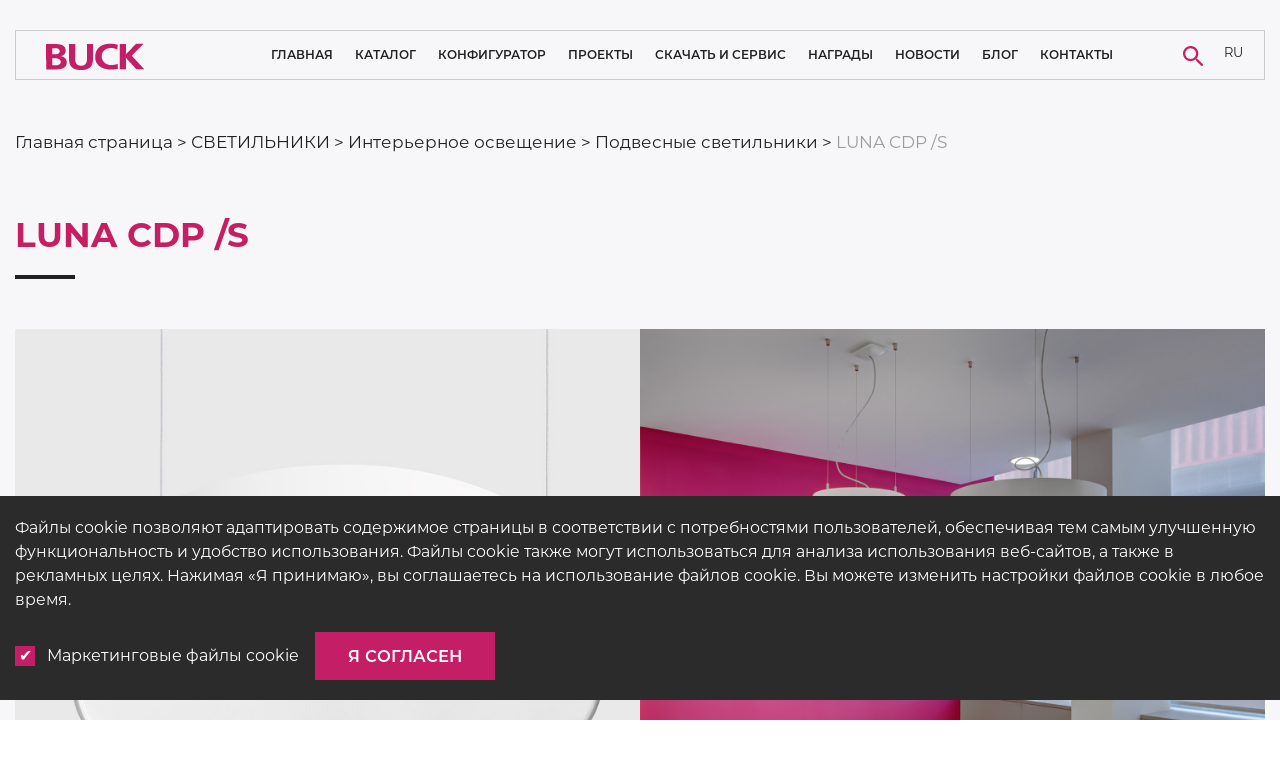

--- FILE ---
content_type: text/html; charset=UTF-8
request_url: https://buck.lighting/ru/produkt/luna-cdp-s/
body_size: 24325
content:
<!doctype html>
<html lang="ru-RU">
<head>
  <meta charset="utf-8">
  <meta http-equiv="x-ua-compatible" content="ie=edge">
  <meta name="viewport" content="width=device-width, initial-scale=1, shrink-to-fit=no">
  <link rel="stylesheet" href="/cookies.css">
  <link rel='preload' href='https://buck.lighting/wp-content/themes/buck-diamond/dist/styles/main.css' as='style'><link rel='stylesheet' href='https://buck.lighting/wp-content/themes/buck-diamond/dist/styles/main.css'><link rel='preload' href='https://buck.lighting/wp-content/themes/buck-diamond/dist/styles/products-style.css' as='style'><link rel='stylesheet' href='https://buck.lighting/wp-content/themes/buck-diamond/dist/styles/products-style.css'><meta name='robots' content='index, follow, max-image-preview:large, max-snippet:-1, max-video-preview:-1' />
	<style>img:is([sizes="auto" i], [sizes^="auto," i]) { contain-intrinsic-size: 3000px 1500px }</style>
	
	<!-- This site is optimized with the Yoast SEO plugin v25.9 - https://yoast.com/wordpress/plugins/seo/ -->
	<title>LUNA CDP /S - BUCK</title>
	<link rel="canonical" href="https://buck.lighting/product/luna-cdp-s/" />
	<meta property="og:locale" content="ru_RU" />
	<meta property="og:type" content="article" />
	<meta property="og:title" content="LUNA CDP /S - BUCK" />
	<meta property="og:url" content="https://buck.lighting/ru/produkt/luna-cdp-s/" />
	<meta property="og:site_name" content="BUCK" />
	<meta property="article:publisher" content="https://web.facebook.com/BuckLights/" />
	<meta property="article:modified_time" content="2025-12-22T18:54:17+00:00" />
	<meta name="twitter:card" content="summary_large_image" />
	<meta name="twitter:site" content="@buck_lighting" />
	<script type="application/ld+json" class="yoast-schema-graph">{"@context":"https://schema.org","@graph":[{"@type":"WebPage","@id":"https://buck.lighting/ru/produkt/luna-cdp-s/","url":"https://buck.lighting/ru/produkt/luna-cdp-s/","name":"LUNA CDP /S - BUCK","isPartOf":{"@id":"https://buck.lighting/ru/#website"},"datePublished":"2021-10-21T06:39:19+00:00","dateModified":"2025-12-22T18:54:17+00:00","breadcrumb":{"@id":"https://buck.lighting/ru/produkt/luna-cdp-s/#breadcrumb"},"inLanguage":"ru-RU","potentialAction":[{"@type":"ReadAction","target":["https://buck.lighting/ru/produkt/luna-cdp-s/"]}]},{"@type":"BreadcrumbList","@id":"https://buck.lighting/ru/produkt/luna-cdp-s/#breadcrumb","itemListElement":[{"@type":"ListItem","position":1,"name":"Главная страница","item":"https://buck.lighting/ru/"},{"@type":"ListItem","position":2,"name":"СВЕТИЛЬНИКИ","item":"https://buck.lighting/ru/produkty/"},{"@type":"ListItem","position":3,"name":"Интерьерное освещение","item":"/ru/produkty/%d0%b8%d0%bd%d1%82%d0%b5%d1%80%d1%8c%d0%b5%d1%80%d0%bd%d0%be%d0%b5-osvesenie/"},{"@type":"ListItem","position":4,"name":"Подвесные светильники","item":"/ru/produkty/%d0%b8%d0%bd%d1%82%d0%b5%d1%80%d1%8c%d0%b5%d1%80%d0%bd%d0%be%d0%b5-osvesenie/podvesnye-svetilniki/"},{"@type":"ListItem","position":5,"name":"LUNA CDP /S"}]},{"@type":"WebSite","@id":"https://buck.lighting/ru/#website","url":"https://buck.lighting/ru/","name":"BUCK","description":"LIGHTING SOLUTIONS","potentialAction":[{"@type":"SearchAction","target":{"@type":"EntryPoint","urlTemplate":"https://buck.lighting/ru/search/{search_term_string}"},"query-input":{"@type":"PropertyValueSpecification","valueRequired":true,"valueName":"search_term_string"}}],"inLanguage":"ru-RU"}]}</script>
	<!-- / Yoast SEO plugin. -->


<style id='safe-svg-svg-icon-style-inline-css' type='text/css'>
.safe-svg-cover{text-align:center}.safe-svg-cover .safe-svg-inside{display:inline-block;max-width:100%}.safe-svg-cover svg{fill:currentColor;height:100%;max-height:100%;max-width:100%;width:100%}

</style>
<style id='global-styles-inline-css' type='text/css'>
:root{--wp--preset--aspect-ratio--square: 1;--wp--preset--aspect-ratio--4-3: 4/3;--wp--preset--aspect-ratio--3-4: 3/4;--wp--preset--aspect-ratio--3-2: 3/2;--wp--preset--aspect-ratio--2-3: 2/3;--wp--preset--aspect-ratio--16-9: 16/9;--wp--preset--aspect-ratio--9-16: 9/16;--wp--preset--color--black: #000000;--wp--preset--color--cyan-bluish-gray: #abb8c3;--wp--preset--color--white: #ffffff;--wp--preset--color--pale-pink: #f78da7;--wp--preset--color--vivid-red: #cf2e2e;--wp--preset--color--luminous-vivid-orange: #ff6900;--wp--preset--color--luminous-vivid-amber: #fcb900;--wp--preset--color--light-green-cyan: #7bdcb5;--wp--preset--color--vivid-green-cyan: #00d084;--wp--preset--color--pale-cyan-blue: #8ed1fc;--wp--preset--color--vivid-cyan-blue: #0693e3;--wp--preset--color--vivid-purple: #9b51e0;--wp--preset--gradient--vivid-cyan-blue-to-vivid-purple: linear-gradient(135deg,rgba(6,147,227,1) 0%,rgb(155,81,224) 100%);--wp--preset--gradient--light-green-cyan-to-vivid-green-cyan: linear-gradient(135deg,rgb(122,220,180) 0%,rgb(0,208,130) 100%);--wp--preset--gradient--luminous-vivid-amber-to-luminous-vivid-orange: linear-gradient(135deg,rgba(252,185,0,1) 0%,rgba(255,105,0,1) 100%);--wp--preset--gradient--luminous-vivid-orange-to-vivid-red: linear-gradient(135deg,rgba(255,105,0,1) 0%,rgb(207,46,46) 100%);--wp--preset--gradient--very-light-gray-to-cyan-bluish-gray: linear-gradient(135deg,rgb(238,238,238) 0%,rgb(169,184,195) 100%);--wp--preset--gradient--cool-to-warm-spectrum: linear-gradient(135deg,rgb(74,234,220) 0%,rgb(151,120,209) 20%,rgb(207,42,186) 40%,rgb(238,44,130) 60%,rgb(251,105,98) 80%,rgb(254,248,76) 100%);--wp--preset--gradient--blush-light-purple: linear-gradient(135deg,rgb(255,206,236) 0%,rgb(152,150,240) 100%);--wp--preset--gradient--blush-bordeaux: linear-gradient(135deg,rgb(254,205,165) 0%,rgb(254,45,45) 50%,rgb(107,0,62) 100%);--wp--preset--gradient--luminous-dusk: linear-gradient(135deg,rgb(255,203,112) 0%,rgb(199,81,192) 50%,rgb(65,88,208) 100%);--wp--preset--gradient--pale-ocean: linear-gradient(135deg,rgb(255,245,203) 0%,rgb(182,227,212) 50%,rgb(51,167,181) 100%);--wp--preset--gradient--electric-grass: linear-gradient(135deg,rgb(202,248,128) 0%,rgb(113,206,126) 100%);--wp--preset--gradient--midnight: linear-gradient(135deg,rgb(2,3,129) 0%,rgb(40,116,252) 100%);--wp--preset--font-size--small: 13px;--wp--preset--font-size--medium: 20px;--wp--preset--font-size--large: 36px;--wp--preset--font-size--x-large: 42px;--wp--preset--spacing--20: 0.44rem;--wp--preset--spacing--30: 0.67rem;--wp--preset--spacing--40: 1rem;--wp--preset--spacing--50: 1.5rem;--wp--preset--spacing--60: 2.25rem;--wp--preset--spacing--70: 3.38rem;--wp--preset--spacing--80: 5.06rem;--wp--preset--shadow--natural: 6px 6px 9px rgba(0, 0, 0, 0.2);--wp--preset--shadow--deep: 12px 12px 50px rgba(0, 0, 0, 0.4);--wp--preset--shadow--sharp: 6px 6px 0px rgba(0, 0, 0, 0.2);--wp--preset--shadow--outlined: 6px 6px 0px -3px rgba(255, 255, 255, 1), 6px 6px rgba(0, 0, 0, 1);--wp--preset--shadow--crisp: 6px 6px 0px rgba(0, 0, 0, 1);}:where(body) { margin: 0; }.wp-site-blocks > .alignleft { float: left; margin-right: 2em; }.wp-site-blocks > .alignright { float: right; margin-left: 2em; }.wp-site-blocks > .aligncenter { justify-content: center; margin-left: auto; margin-right: auto; }:where(.is-layout-flex){gap: 0.5em;}:where(.is-layout-grid){gap: 0.5em;}.is-layout-flow > .alignleft{float: left;margin-inline-start: 0;margin-inline-end: 2em;}.is-layout-flow > .alignright{float: right;margin-inline-start: 2em;margin-inline-end: 0;}.is-layout-flow > .aligncenter{margin-left: auto !important;margin-right: auto !important;}.is-layout-constrained > .alignleft{float: left;margin-inline-start: 0;margin-inline-end: 2em;}.is-layout-constrained > .alignright{float: right;margin-inline-start: 2em;margin-inline-end: 0;}.is-layout-constrained > .aligncenter{margin-left: auto !important;margin-right: auto !important;}.is-layout-constrained > :where(:not(.alignleft):not(.alignright):not(.alignfull)){margin-left: auto !important;margin-right: auto !important;}body .is-layout-flex{display: flex;}.is-layout-flex{flex-wrap: wrap;align-items: center;}.is-layout-flex > :is(*, div){margin: 0;}body .is-layout-grid{display: grid;}.is-layout-grid > :is(*, div){margin: 0;}body{padding-top: 0px;padding-right: 0px;padding-bottom: 0px;padding-left: 0px;}a:where(:not(.wp-element-button)){text-decoration: underline;}:root :where(.wp-element-button, .wp-block-button__link){background-color: #32373c;border-width: 0;color: #fff;font-family: inherit;font-size: inherit;line-height: inherit;padding: calc(0.667em + 2px) calc(1.333em + 2px);text-decoration: none;}.has-black-color{color: var(--wp--preset--color--black) !important;}.has-cyan-bluish-gray-color{color: var(--wp--preset--color--cyan-bluish-gray) !important;}.has-white-color{color: var(--wp--preset--color--white) !important;}.has-pale-pink-color{color: var(--wp--preset--color--pale-pink) !important;}.has-vivid-red-color{color: var(--wp--preset--color--vivid-red) !important;}.has-luminous-vivid-orange-color{color: var(--wp--preset--color--luminous-vivid-orange) !important;}.has-luminous-vivid-amber-color{color: var(--wp--preset--color--luminous-vivid-amber) !important;}.has-light-green-cyan-color{color: var(--wp--preset--color--light-green-cyan) !important;}.has-vivid-green-cyan-color{color: var(--wp--preset--color--vivid-green-cyan) !important;}.has-pale-cyan-blue-color{color: var(--wp--preset--color--pale-cyan-blue) !important;}.has-vivid-cyan-blue-color{color: var(--wp--preset--color--vivid-cyan-blue) !important;}.has-vivid-purple-color{color: var(--wp--preset--color--vivid-purple) !important;}.has-black-background-color{background-color: var(--wp--preset--color--black) !important;}.has-cyan-bluish-gray-background-color{background-color: var(--wp--preset--color--cyan-bluish-gray) !important;}.has-white-background-color{background-color: var(--wp--preset--color--white) !important;}.has-pale-pink-background-color{background-color: var(--wp--preset--color--pale-pink) !important;}.has-vivid-red-background-color{background-color: var(--wp--preset--color--vivid-red) !important;}.has-luminous-vivid-orange-background-color{background-color: var(--wp--preset--color--luminous-vivid-orange) !important;}.has-luminous-vivid-amber-background-color{background-color: var(--wp--preset--color--luminous-vivid-amber) !important;}.has-light-green-cyan-background-color{background-color: var(--wp--preset--color--light-green-cyan) !important;}.has-vivid-green-cyan-background-color{background-color: var(--wp--preset--color--vivid-green-cyan) !important;}.has-pale-cyan-blue-background-color{background-color: var(--wp--preset--color--pale-cyan-blue) !important;}.has-vivid-cyan-blue-background-color{background-color: var(--wp--preset--color--vivid-cyan-blue) !important;}.has-vivid-purple-background-color{background-color: var(--wp--preset--color--vivid-purple) !important;}.has-black-border-color{border-color: var(--wp--preset--color--black) !important;}.has-cyan-bluish-gray-border-color{border-color: var(--wp--preset--color--cyan-bluish-gray) !important;}.has-white-border-color{border-color: var(--wp--preset--color--white) !important;}.has-pale-pink-border-color{border-color: var(--wp--preset--color--pale-pink) !important;}.has-vivid-red-border-color{border-color: var(--wp--preset--color--vivid-red) !important;}.has-luminous-vivid-orange-border-color{border-color: var(--wp--preset--color--luminous-vivid-orange) !important;}.has-luminous-vivid-amber-border-color{border-color: var(--wp--preset--color--luminous-vivid-amber) !important;}.has-light-green-cyan-border-color{border-color: var(--wp--preset--color--light-green-cyan) !important;}.has-vivid-green-cyan-border-color{border-color: var(--wp--preset--color--vivid-green-cyan) !important;}.has-pale-cyan-blue-border-color{border-color: var(--wp--preset--color--pale-cyan-blue) !important;}.has-vivid-cyan-blue-border-color{border-color: var(--wp--preset--color--vivid-cyan-blue) !important;}.has-vivid-purple-border-color{border-color: var(--wp--preset--color--vivid-purple) !important;}.has-vivid-cyan-blue-to-vivid-purple-gradient-background{background: var(--wp--preset--gradient--vivid-cyan-blue-to-vivid-purple) !important;}.has-light-green-cyan-to-vivid-green-cyan-gradient-background{background: var(--wp--preset--gradient--light-green-cyan-to-vivid-green-cyan) !important;}.has-luminous-vivid-amber-to-luminous-vivid-orange-gradient-background{background: var(--wp--preset--gradient--luminous-vivid-amber-to-luminous-vivid-orange) !important;}.has-luminous-vivid-orange-to-vivid-red-gradient-background{background: var(--wp--preset--gradient--luminous-vivid-orange-to-vivid-red) !important;}.has-very-light-gray-to-cyan-bluish-gray-gradient-background{background: var(--wp--preset--gradient--very-light-gray-to-cyan-bluish-gray) !important;}.has-cool-to-warm-spectrum-gradient-background{background: var(--wp--preset--gradient--cool-to-warm-spectrum) !important;}.has-blush-light-purple-gradient-background{background: var(--wp--preset--gradient--blush-light-purple) !important;}.has-blush-bordeaux-gradient-background{background: var(--wp--preset--gradient--blush-bordeaux) !important;}.has-luminous-dusk-gradient-background{background: var(--wp--preset--gradient--luminous-dusk) !important;}.has-pale-ocean-gradient-background{background: var(--wp--preset--gradient--pale-ocean) !important;}.has-electric-grass-gradient-background{background: var(--wp--preset--gradient--electric-grass) !important;}.has-midnight-gradient-background{background: var(--wp--preset--gradient--midnight) !important;}.has-small-font-size{font-size: var(--wp--preset--font-size--small) !important;}.has-medium-font-size{font-size: var(--wp--preset--font-size--medium) !important;}.has-large-font-size{font-size: var(--wp--preset--font-size--large) !important;}.has-x-large-font-size{font-size: var(--wp--preset--font-size--x-large) !important;}
:where(.wp-block-post-template.is-layout-flex){gap: 1.25em;}:where(.wp-block-post-template.is-layout-grid){gap: 1.25em;}
:where(.wp-block-columns.is-layout-flex){gap: 2em;}:where(.wp-block-columns.is-layout-grid){gap: 2em;}
:root :where(.wp-block-pullquote){font-size: 1.5em;line-height: 1.6;}
</style>
<link rel="stylesheet" href="/wp-content/plugins/sitepress-multilingual-cms/templates/language-switchers/legacy-dropdown/style.min.css">
<link rel='preload' href='https://buck.lighting/wp-content/themes/buck-diamond/dist/fonts/Montserrat-SemiBold.woff2' as='font' type='font/woff2' crossorigin><link rel='preload' href='https://buck.lighting/wp-content/themes/buck-diamond/dist/fonts/Montserrat-Bold.woff2' as='font' type='font/woff2' crossorigin><link rel='preload' href='https://buck.lighting/wp-content/themes/buck-diamond/dist/fonts/Montserrat-Regular.woff2' as='font' type='font/woff2' crossorigin>    <meta name="google-site-verification" content="JvO-vdB4UUf6WxGGl7pxPDBCzgGEX1kS8Rxs52MipUw" />
    <meta http-equiv="x-dns-prefetch-control" content="on">
    <meta name="msapplication-TileColor" content="#000000">
    <meta name="theme-color" content="#000000">
    <link rel="dns-prefetch" href="https://buck.lighting" />
    <link rel="dns-prefetch" href="//code.jquery.com" crossorigin="anonymous" />
    <link rel="dns-prefetch" href="//s.w.org" crossorigin="anonymous" />
    <link href="https://www.googletagmanager.com" rel="preconnect" crossorigin="anonymous" />
    <link href="https://www.google-analytics.com" rel="preconnect" crossorigin="anonymous" />
    <link href="https://www.facebook.com" rel="preconnect" crossorigin="anonymous" />
    <link href="https://connect.facebook.net" rel="preconnect" crossorigin="anonymous" />
    <link rel="apple-touch-icon" sizes="180x180" href="/apple-touch-icon.png">
    <link rel="icon" type="image/png" sizes="32x32" href="/favicon-32x32.png">
    <link rel="icon" type="image/png" sizes="16x16" href="/favicon-16x16.png">
    <link rel="manifest" href="/site.webmanifest">
    <link rel="mask-icon" href="/safari-pinned-tab.svg" color="#363636">

<link rel="icon" href="/wp-content/uploads/2019/09/apple-touch-icon-114x114.png" sizes="32x32" />
<link rel="icon" href="/wp-content/uploads/2019/09/apple-touch-icon-114x114.png" sizes="192x192" />
<link rel="apple-touch-icon" href="/wp-content/uploads/2019/09/apple-touch-icon-114x114.png" />
<meta name="msapplication-TileImage" content="/wp-content/uploads/2019/09/apple-touch-icon-114x114.png" />
		<style type="text/css" id="wp-custom-css">
			/* Content */
a {
	text-decoration: none
}
	/* Blog */

		/* Blog Product Category Gallery */

			@media screen and (min-width: 1024px){
				.product-categories.custom-flex-row > .product-categories_category {flex: 0 0 25%;}
				.product-categories_category img {width: 100%;}
			}		</style>
		</head>
<body class="wp-singular proizvodi-template-default single single-proizvodi postid-23222 wp-theme-buck-diamondresources luna-cdp-s app-data index-data singular-data single-data single-proizvodi-data single-proizvodi-luna-cdp-s-data">
<header id="header">
	<div class="container">
		<nav class="navbar navbar-expand-xl primary_navigation">
			<div class="col-7 col-md-5 col-xl-2 left_col custom-flex-row">
				<button type="button" class="navbar-toggler collapsed" data-toggle="collapse"
				        data-target="#navigation" aria-controls="navigation" aria-expanded="false">
					<span class="navbar-toggler-icon"></span>
				</button>
				<a class="navbar-brand" href="https://buck.lighting/ru/">
					<img src="https://buck.lighting/wp-content/themes/buck-diamond/dist/images/logo.png" alt="" class="img-fluid">
				</a>
			</div>
			<div class="col-5 col-md-4 col-xl-1 order-xl-3 right_col custom-flex-row">
				<div class="search_form_container">
					<button type="button" class="button search_form_openner" data-open="#search" data-function="fade">
						<img src="https://buck.lighting/wp-content/themes/buck-diamond/dist/images/lupa.svg" alt="" class="img-fluid">
					</button>
					<div class="modal search" id="search">
						<div class="form_container custom-flex-row">
							<form role="search" method="get" class="search-form" action="https://buck.lighting/ru/" autocomplete="off">
    <label>
        <span class="screen-reader-text">Поиск...</span>
        <input type="search" class="search-field" placeholder="Поиск..." value="" name="s"/>
    </label>
</form>
							<div class="search-results">
								<div id="container">
									<div id="searched-items" class="searched-items"></div>
								</div>
								<button type="button" data-more="Показать больше продуктов..."
								        data-noresults="Никаких результатов..."
								        class="btn show-more_results">More results...</button>
							</div>
						</div>
						<button type="button" class="button search_form_closer" data-close="#search" data-function="fade"></button>
					</div>
				</div>
				<div class="lang_switcher">
											<section class="widget icl_lang_sel_widget-2 widget_icl_lang_sel_widget">
<div
	 class="wpml-ls-sidebars-language_switcher wpml-ls wpml-ls-legacy-dropdown js-wpml-ls-legacy-dropdown">
	<ul role="menu">

		<li role="none" tabindex="0" class="wpml-ls-slot-language_switcher wpml-ls-item wpml-ls-item-ru wpml-ls-current-language wpml-ls-last-item wpml-ls-item-legacy-dropdown">
			<a href="#" class="js-wpml-ls-item-toggle wpml-ls-item-toggle" role="menuitem" title="Switch to RU">
                <span class="wpml-ls-native" role="menuitem">RU</span></a>

			<ul class="wpml-ls-sub-menu" role="menu">
				
					<li class="wpml-ls-slot-language_switcher wpml-ls-item wpml-ls-item-sr wpml-ls-first-item" role="none">
						<a href="https://buck.lighting/sr/proizvod/luna-cdp-s/" class="wpml-ls-link" role="menuitem" aria-label="Switch to RS" title="Switch to RS">
                            <span class="wpml-ls-native" lang="sr">RS</span></a>
					</li>

				
					<li class="wpml-ls-slot-language_switcher wpml-ls-item wpml-ls-item-en" role="none">
						<a href="https://buck.lighting/product/luna-cdp-s/" class="wpml-ls-link" role="menuitem" aria-label="Switch to EN" title="Switch to EN">
                            <span class="wpml-ls-native" lang="en">EN</span></a>
					</li>

				
					<li class="wpml-ls-slot-language_switcher wpml-ls-item wpml-ls-item-de" role="none">
						<a href="https://buck.lighting/de/produkt/luna-cdp-s/" class="wpml-ls-link" role="menuitem" aria-label="Switch to DE" title="Switch to DE">
                            <span class="wpml-ls-native" lang="de">DE</span></a>
					</li>

							</ul>

		</li>

	</ul>
</div>
</section>									</div>
			</div>
			<div class="navbar-collapse collapse col-12 col-xl-9 order-xl-2 custom-flex-row" id="navigation">
									<ul id="menu-primary-navigation-eng-ru" class="navbar-nav"><li class="menu-item menu-%d0%b3%d0%bb%d0%b0%d0%b2%d0%bd%d0%b0%d1%8f"><a href="https://buck.lighting/ru/">Главная</a></li>
<li class="menu-item menu-item-has-children menu-%d0%ba%d0%b0%d1%82%d0%b0%d0%bb%d0%be%d0%b3"><a href="https://buck.lighting/ru/produkty/">Каталог</a>
<ul class="sub-menu">
	<li class="menu-item menu-%d0%be%d1%81%d0%b2%d0%b5%d1%89%d0%b5%d0%bd%d0%b8%d0%b5-%d0%b4%d0%bb%d1%8f-%d1%87%d0%b8%d1%81%d1%82%d1%8b%d1%85-%d0%bf%d0%be%d0%bc%d0%b5%d1%89%d0%b5%d0%bd%d0%b8%d0%b9"><a href="/ru/produkty/clean-room-lighting-ru/">Освещение для чистых помещений</a></li>
	<li class="menu-item menu-%d0%bc%d0%b5%d0%b4%d0%b8%d1%86%d0%b8%d0%bd%d1%81%d0%ba%d0%be%d0%b5-%d0%be%d1%81%d0%b2%d0%b5%d1%89%d0%b5%d0%bd%d0%b8%d0%b5"><a href="/ru/produkty/medicinskoe-osvesenie/">Медицинское освещение</a></li>
	<li class="current-proizvodi-ancestor active menu-item menu-item-has-children menu-%d0%b8%d0%bd%d1%82%d0%b5%d1%80%d1%8c%d0%b5%d1%80%d0%bd%d0%be%d0%b5-%d0%be%d1%81%d0%b2%d0%b5%d1%89%d0%b5%d0%bd%d0%b8%d0%b5"><a href="/ru/produkty/%d0%b8%d0%bd%d1%82%d0%b5%d1%80%d1%8c%d0%b5%d1%80%d0%bd%d0%be%d0%b5-osvesenie/">Интерьерное освещение</a>
	<ul class="sub-menu">
		<li class="menu-item menu-%d1%88%d0%b8%d0%bd%d0%bd%d1%8b%d0%b5-%d1%81%d0%b2%d0%b5%d1%82%d0%b8%d0%bb%d1%8c%d0%bd%d0%b8%d0%ba%d0%b8"><a href="/ru/produkty/%d0%b8%d0%bd%d1%82%d0%b5%d1%80%d1%8c%d0%b5%d1%80%d0%bd%d0%be%d0%b5-osvesenie/shinnye-svetilniki/">Шинные светильники</a></li>
		<li class="current-proizvodi-ancestor active current-proizvodi-parent menu-item menu-%d0%bf%d0%be%d0%b4%d0%b2%d0%b5%d1%81%d0%bd%d1%8b%d0%b5-%d1%81%d0%b2%d0%b5%d1%82%d0%b8%d0%bb%d1%8c%d0%bd%d0%b8%d0%ba%d0%b8"><a href="/ru/produkty/%d0%b8%d0%bd%d1%82%d0%b5%d1%80%d1%8c%d0%b5%d1%80%d0%bd%d0%be%d0%b5-osvesenie/podvesnye-svetilniki/">Подвесные светильники</a></li>
		<li class="menu-item menu-%d0%bf%d0%be%d1%82%d0%be%d0%bb%d0%be%d1%87%d0%bd%d1%8b%d0%b5-%d0%bd%d0%b0%d0%ba%d0%bb%d0%b0%d0%b4%d0%bd%d1%8b%d0%b5-%d1%81%d0%b2%d0%b5%d1%82%d0%b8%d0%bb%d1%8c%d0%bd%d0%b8%d0%ba%d0%b8"><a href="/ru/produkty/%d0%b8%d0%bd%d1%82%d0%b5%d1%80%d1%8c%d0%b5%d1%80%d0%bd%d0%be%d0%b5-osvesenie/potolochnye-nakladnye-svetilniki/">Потолочные накладные светильники</a></li>
		<li class="menu-item menu-%d0%bf%d0%be%d1%82%d0%be%d0%bb%d0%be%d1%87%d0%bd%d1%8b%d0%b5-%d0%b2%d1%81%d1%82%d1%80%d0%b0%d0%b8%d0%b2%d0%b0%d0%b5%d0%bc%d1%8b%d0%b5-%d1%81%d0%b2%d0%b5%d1%82%d0%b8%d0%bb%d1%8c%d0%bd%d0%b8%d0%ba%d0%b8"><a href="/ru/produkty/%d0%b8%d0%bd%d1%82%d0%b5%d1%80%d1%8c%d0%b5%d1%80%d0%bd%d0%be%d0%b5-osvesenie/potolocnye-vstraivaemye-svetilniki/">Потолочные встраиваемые светильники</a></li>
		<li class="menu-item menu-%d0%bd%d0%b0%d1%81%d1%82%d0%b5%d0%bd%d0%bd%d1%8b%d0%b5-%d1%81%d0%b2%d0%b5%d1%82%d0%b8%d0%bb%d1%8c%d0%bd%d0%b8%d0%ba%d0%b8"><a href="/ru/produkty/%d0%b8%d0%bd%d1%82%d0%b5%d1%80%d1%8c%d0%b5%d1%80%d0%bd%d0%be%d0%b5-osvesenie/nastennye-svetilniki/">Настенные светильники</a></li>
		<li class="menu-item menu-%d0%bd%d0%b0%d1%81%d1%82%d0%be%d0%bb%d1%8c%d0%bd%d1%8b%d0%b5-%d1%81%d0%b2%d0%b5%d1%82%d0%b8%d0%bb%d1%8c%d0%bd%d0%b8%d0%ba%d0%b8-%d0%b8-%d1%82%d0%be%d1%80%d1%88%d0%b5%d1%80%d1%8b"><a href="/ru/produkty/%d0%b8%d0%bd%d1%82%d0%b5%d1%80%d1%8c%d0%b5%d1%80%d0%bd%d0%be%d0%b5-osvesenie/nastolnye-svetilniki-i-torshery/">Настольные светильники и торшеры</a></li>
	</ul>
</li>
	<li class="menu-item menu-item-has-children menu-%d1%81%d0%b8%d1%81%d1%82%d0%b5%d0%bc%d0%bd%d1%8b%d0%b5-%d1%80%d0%b5%d1%88%d0%b5%d0%bd%d0%b8%d1%8f"><a href="/ru/produkty/sistemnye-reseniya/">Системные решения</a>
	<ul class="sub-menu">
		<li class="menu-item menu-system-s"><a href="https://buck.lighting/ru/produkt/system-s/">System S</a></li>
		<li class="menu-item menu-neo-linea-ind"><a href="https://buck.lighting/product/neo-linea-ind/">Neo Linea ind</a></li>
	</ul>
</li>
	<li class="menu-item menu-%d0%bf%d1%80%d0%be%d0%bc%d1%8b%d1%88%d0%bb%d0%b5%d0%bd%d0%bd%d0%be%d0%b5-%d0%be%d1%81%d0%b2%d0%b5%d1%89%d0%b5%d0%bd%d0%b8%d0%b5"><a href="/ru/produkty/promyslennoe-osvesenie/">Промышленное освещение</a></li>
	<li class="menu-item menu-%d1%81%d0%bf%d0%be%d1%80%d1%82%d0%b8%d0%b2%d0%bd%d0%be%d0%b5-%d0%be%d1%81%d0%b2%d0%b5%d1%89%d0%b5%d0%bd%d0%b8%d0%b5"><a href="/ru/produkty/sportivnoe-osvesenie/">Спортивное освещение</a></li>
	<li class="menu-item menu-%d0%be%d0%b1%d1%89%d0%b5%d1%81%d1%82%d0%b2%d0%b5%d0%bd%d0%bd%d0%be%d0%b5-%d0%be%d1%81%d0%b2%d0%b5%d1%89%d0%b5%d0%bd%d0%b8%d0%b5"><a href="/ru/produkty/obsestvennoe-osvesenie/">Общественное освещение</a></li>
	<li class="menu-item menu-%d0%be%d1%81%d0%b2%d0%b5%d1%89%d0%b5%d0%bd%d0%b8%d0%b5-%d1%82%d1%83%d0%bd%d0%bd%d0%b5%d0%bb%d0%b5%d0%b9"><a href="https://buck.lighting/ru/produkty/%d0%be%d1%81%d0%b2%d0%b5%d1%89%d0%b5%d0%bd%d0%b8%d0%b5-%d1%82%d1%83%d0%bd%d0%bd%d0%b5%d0%bb%d0%b5%d0%b9/">Освещение туннелей</a></li>
	<li class="menu-item menu-%d1%80%d0%b5%d1%88%d0%b5%d0%bd%d0%b8%d1%8f-%d0%b4%d0%bb%d1%8f-%d0%b6%d0%b5%d0%bb%d0%b5%d0%b7%d0%bd%d0%be%d0%b4%d0%be%d1%80%d0%be%d0%b6%d0%bd%d0%be%d0%b3%d0%be-%d0%be%d1%81%d0%b2%d0%b5%d1%89%d0%b5"><a href="https://buck.lighting/ru/produkty/resheniya-dlya-zheleznodorozhnogo-osveshcheniya/">Решения для железнодорожного освещения</a></li>
</ul>
</li>
<li class="menu-item menu-%d0%ba%d0%be%d0%bd%d1%84%d0%b8%d0%b3%d1%83%d1%80%d0%b0%d1%82%d0%be%d1%80"><a href="https://configurator.buck.lighting">Конфигуратор</a></li>
<li class="menu-item menu-item-has-children menu-%d0%bf%d1%80%d0%be%d0%b5%d0%ba%d1%82%d1%8b"><a href="https://buck.lighting/ru/proekti/">Проекты</a>
<ul class="sub-menu">
	<li class="menu-item menu-%d1%81%d0%bf%d0%b8%d1%81%d0%be%d0%ba-%d1%80%d0%b5%d0%b0%d0%bb%d0%b8%d0%b7%d0%be%d0%b2%d0%b0%d0%bd%d0%bd%d1%8b%d1%85-%d0%bf%d1%80%d0%be%d0%b5%d0%ba%d1%82%d0%be%d0%b2"><a href="https://buck.lighting/wp-content/uploads/2025/07/BUCK-list-of-references-July_2025_RU.pdf">СПИСОК РЕАЛИЗОВАННЫХ ПРОЕКТОВ</a></li>
	<li class="menu-item menu-%d0%be%d1%81%d0%b2%d0%b5%d1%89%d0%b5%d0%bd%d0%b8%d0%b5-%d0%b4%d0%bb%d1%8f-%d1%87%d0%b8%d1%81%d1%82%d1%8b%d1%85-%d0%bf%d0%be%d0%bc%d0%b5%d1%89%d0%b5%d0%bd%d0%b8%d0%b9"><a href="https://buck.lighting/ru/proekti/clean-room-lighting-ru/">Освещение для чистых помещений</a></li>
	<li class="menu-item menu-%d0%bc%d0%b5%d0%b4%d0%b8%d1%86%d0%b8%d0%bd%d1%81%d0%ba%d0%be%d0%b5-%d0%be%d1%81%d0%b2%d0%b5%d1%89%d0%b5%d0%bd%d0%b8%d0%b5"><a href="https://buck.lighting/ru/proekti/medical/">Медицинское освещение</a></li>
	<li class="menu-item menu-%d0%b8%d0%bd%d1%82%d0%b5%d1%80%d1%8c%d0%b5%d1%80%d0%bd%d0%be%d0%b5-%d0%be%d1%81%d0%b2%d0%b5%d1%89%d0%b5%d0%bd%d0%b8%d0%b5"><a href="https://buck.lighting/ru/proekti/интерьерное-освещение/">ИНТЕРЬЕРНОЕ ОСВЕЩЕНИЕ</a></li>
	<li class="menu-item menu-%d0%bf%d1%80%d0%be%d0%bc%d1%8b%d1%88%d0%bb%d0%b5%d0%bd%d0%bd%d0%be%d0%b5-%d0%be%d1%81%d0%b2%d0%b5%d1%89%d0%b5%d0%bd%d0%b8%d0%b5"><a href="https://buck.lighting/ru/proekti/promyshlennyye/">ПРОМЫШЛЕННОЕ ОСВЕЩЕНИЕ</a></li>
	<li class="menu-item menu-%d1%81%d0%bf%d0%be%d1%80%d1%82%d0%b8%d0%b2%d0%bd%d0%be%d0%b5-%d0%be%d1%81%d0%b2%d0%b5%d1%89%d0%b5%d0%bd%d0%b8%d0%b5"><a href="https://buck.lighting/ru/proekti/sport/">Спортивное освещение</a></li>
	<li class="menu-item menu-%d0%be%d0%b1%d1%89%d0%b5%d1%81%d1%82%d0%b2%d0%b5%d0%bd%d0%bd%d1%8b%d0%b5"><a href="https://buck.lighting/ru/proekti/obshchestvennyye/">ОБЩЕСТВЕННЫЕ</a></li>
	<li class="menu-item menu-%d0%be%d1%81%d0%b2%d0%b5%d1%89%d0%b5%d0%bd%d0%b8%d0%b5-%d1%82%d1%83%d0%bd%d0%bd%d0%b5%d0%bb%d0%b5%d0%b9"><a href="https://buck.lighting/ru/proekti/%d0%be%d1%81%d0%b2%d0%b5%d1%89%d0%b5%d0%bd%d0%b8%d0%b5-%d1%82%d1%83%d0%bd%d0%bd%d0%b5%d0%bb%d0%b5%d0%b9/">Освещение туннелей</a></li>
	<li class="menu-item menu-%d0%be%d1%82%d0%b7%d1%8b%d0%b2%d1%8b-%d0%ba%d0%bb%d0%b8%d0%b5%d0%bd%d1%82%d0%be%d0%b2"><a href="https://buck.lighting/ru/%d0%be%d1%82%d0%b7%d1%8b%d0%b2%d1%8b-%d0%ba%d0%bb%d0%b8%d0%b5%d0%bd%d1%82%d0%be%d0%b2/">Отзывы клиентов</a></li>
</ul>
</li>
<li class="menu-item menu-item-has-children menu-%d1%81%d0%ba%d0%b0%d1%87%d0%b0%d1%82%d1%8c-%d0%b8-%d1%81%d0%b5%d1%80%d0%b2%d0%b8%d1%81"><a>Скачать и сервис</a>
<ul class="sub-menu">
	<li class="menu-item menu-%d0%b1%d1%80%d0%be%d1%88%d1%8e%d1%80%d1%8b"><a href="https://buck.lighting/ru/katalogi/">Брошюры</a></li>
	<li class="menu-item menu-%d0%bd%d0%be%d1%80%d0%bc%d0%b0%d1%82%d0%b8%d0%b2%d0%bd%d1%8b%d0%b5-%d0%b4%d0%be%d0%ba%d1%83%d0%bc%d0%b5%d0%bd%d1%82%d1%8b"><a href="https://buck.lighting/ru/standarty/">Нормативные документы</a></li>
	<li class="menu-item menu-%d1%81%d0%b5%d1%80%d0%b2%d0%b8%d1%81"><a href="https://buck.lighting/ru/%d1%81%d0%b5%d1%80%d0%b2%d0%b8%d1%81/">Сервис</a></li>
	<li class="menu-item menu-%d1%84%d0%be%d1%80%d0%bc%d0%b0-%d0%b6%d0%b0%d0%bb%d0%be%d0%b1%d1%8b"><a href="https://buck.lighting/ru/%d1%84%d0%be%d1%80%d0%bc%d0%b0-%d0%b6%d0%b0%d0%bb%d0%be%d0%b1%d1%8b/">Форма жалобы</a></li>
	<li class="menu-item menu-%d1%83%d0%b4%d0%be%d0%b2%d0%bb%d0%b5%d1%82%d0%b2%d0%be%d1%80%d0%b5%d0%bd%d0%bd%d0%be%d1%81%d1%82%d1%8c-%d0%ba%d0%bb%d0%b8%d0%b5%d0%bd%d1%82%d0%be%d0%b2"><a href="https://forms.microsoft.com/e/DHSRP8w6EF">Удовлетворенность клиентов</a></li>
</ul>
</li>
<li class="menu-item menu-%d0%bd%d0%b0%d0%b3%d1%80%d0%b0%d0%b4%d1%8b"><a href="https://buck.lighting/ru/nagrady/">Награды</a></li>
<li class="menu-item menu-%d0%bd%d0%be%d0%b2%d0%be%d1%81%d1%82%d0%b8"><a href="/ru/novosti/">Новости</a></li>
<li class="menu-item menu-item-has-children menu-%d0%b1%d0%bb%d0%be%d0%b3"><a href="/ru/blog/">Блог</a>
<ul class="sub-menu">
	<li class="menu-item menu-%d1%81%d0%bb%d1%83%d1%87%d0%b0%d0%b9-%d0%b8%d0%b7-%d0%bf%d1%80%d0%b0%d0%ba%d1%82%d0%b8%d0%ba%d0%b8"><a href="/ru/%d1%81%d0%bb%d1%83%d1%87%d0%b0%d0%b8-%d0%b8%d0%b7-%d0%bf%d1%80%d0%b0%d0%ba%d1%82%d0%b8%d0%ba%d0%b8/">Случай из практики</a></li>
</ul>
</li>
<li class="menu-item menu-item-has-children menu-%d0%ba%d0%be%d0%bd%d1%82%d0%b0%d0%ba%d1%82%d1%8b"><a href="https://buck.lighting/ru/kontakt/">Контакты</a>
<ul class="sub-menu">
	<li class="menu-item menu-%d0%ba%d0%b0%d1%80%d1%8c%d0%b5%d1%80%d0%b0"><a href="https://buck.lighting/ru/karijera/">Карьера</a></li>
</ul>
</li>
</ul>
							</div>
		</nav>
	</div>
</header>
<div class="wrap" role="document">
    <div class="content">
        <main class="main">
            
	 		<section class="single-product">
								<div class="hero">
				<div class="container">
					<div class="row">
						<div class="col-md-12">
							<nav class="breadcrumbs" aria-label="breadcrumb">
	<span><span><a href="https://buck.lighting/ru/">Главная страница</a></span> &gt; <span><a href="https://buck.lighting/ru/produkty/">СВЕТИЛЬНИКИ</a></span> &gt; <span><a href="/ru/produkty/%d0%b8%d0%bd%d1%82%d0%b5%d1%80%d1%8c%d0%b5%d1%80%d0%bd%d0%be%d0%b5-osvesenie/">Интерьерное освещение</a></span> &gt; <span><a href="/ru/produkty/%d0%b8%d0%bd%d1%82%d0%b5%d1%80%d1%8c%d0%b5%d1%80%d0%bd%d0%be%d0%b5-osvesenie/podvesnye-svetilniki/">Подвесные светильники</a></span> &gt; <span class="breadcrumb_last" aria-current="page">LUNA CDP /S</span></span></nav>														<h1 class="red">LUNA CDP /S</h1>
							<div class="row">
																<div class="col-md-6 single-image">
									<picture>
																				<img src="/wp-content/uploads/buck-eksa/2740/led-suspended-luminaires-luna-cdp-s.jpg" class="img-fluid product-image" alt="">
																			</picture>
								</div>
																<div class="col-md-6 product-gallery">
																			<div id="product-carousel" class="carousel slide" data-ride="carousel" data-interval="3500">
											<div class="carousel-inner">
																																					<div class="carousel-item active">
														<picture>
																														<img src="/wp-content/uploads/buck-eksa/2740/led-suspended-luminaires-luna-cdp-s-74580950.jpg" alt="">
														</picture>
													</div>
																									<div class="carousel-item ">
														<picture>
																														<img src="/wp-content/uploads/buck-eksa/2740/led-suspended-luminaires-luna-cdp-s-75940550.jpg" alt="">
														</picture>
													</div>
																									<div class="carousel-item ">
														<picture>
																														<img src="/wp-content/uploads/buck-eksa/2740/2740-suspended-luminaires-luna-cdp--s-23719839.jpg" alt="">
														</picture>
													</div>
																									<div class="carousel-item ">
														<picture>
																														<img src="/wp-content/uploads/buck-eksa/2740/led-suspended-luminaires-luna-cdp-s-25402024.jpg" alt="">
														</picture>
													</div>
																									<div class="carousel-item ">
														<picture>
																														<img src="/wp-content/uploads/buck-eksa/2740/led-suspended-luminaires-luna-cdp-s-83687042.jpg" alt="">
														</picture>
													</div>
																																			</div>
											<a class="carousel-control-prev" href="#product-carousel" role="button" data-slide="prev">
												<span class="carousel-control-prev-icon" aria-hidden="true"></span>
												<span class="sr-only">Previous</span>
											</a>
											<a class="carousel-control-next" href="#product-carousel" role="button" data-slide="next">
												<span class="carousel-control-next-icon" aria-hidden="true"></span>
												<span class="sr-only">Next</span>
											</a>
										</div>
																	</div>
							</div>
						</div>
					</div>
				</div>
			</div>
			<div class="container">
				<div class="row">
					<div class="col-12">
						<div class="product-content">
							<h2 class="technical-title">ИНФОРМАЦИЯ <span class="red">  </span></h2>
																						<p><p><strong>ОБЩЕЕ</strong> Подвесной круглый светильник для прямого освещения помещений общего назначения.</p>
<p><strong>ОПТИЧЕСКИЙ ЭЛЕМЕНТ</strong> Прозрачный микропризматический диффузор препятствует яркому свечению (UGR&lt; 19) и создает равномерный рассеянный свет. Опаловая пленка создает равномерное освещение поверхности, не просвечивая источников света.</p>
<p><strong>УПРАВЛЕНИЕ СВЕТОМ</strong> Выбор соответствующего пускорегулирующего аппарата обеспечивает управление светом.</p>
<p><strong>КОРПУС</strong> Корпус светильника изготовлен из алюминия. Финишная обработка светильника &#8212; защита эпоксидно-полиэфирной порошковой краской, шероховатой поверхности. Вне зависимости от цвета светильника, внутренняя часть корпуса покрашена хорошо отражающей белой краской, для сохранения высокой эффективности светильника.</p>
<p><strong>КОМПЛЕКТАЦИЯ</strong> Светильник поставляется в комплекте с элементами для подвешивания.</p>
<p><strong>ДОПОЛЬНИТЕЛЬНО</strong> Dynamic White и другие&nbsp;цветовые температуры доступны по запросу.</p>
</p>
													</div>
						<h2 class="technical-title">ТЕХНИЧЕСКИЕ <span class="red">ДАННЫЕ</span></h2>
						<div class="custom-flex-row product_technical_drawing">
															<img src="" data-srcset="/wp-content/uploads/buck-eksa/2740/technical-suspended-luminaires-luna-cdp-s.svg" class="img-fluid technical defer" alt="">
																						<img src="" data-srcset="/wp-content/uploads/buck-eksa/2740/photometrics-suspended-luminaires-luna-cdp-s.svg" class="img-fluid technical defer" alt="">
																						<div class="product_standards custom-flex-row">
																												<div class="product_standards_column">
											                                                                                                <div class="product_standard_img_container">
                                                    <img src="" title="подвесной светильник для прямого освещения " data-srcset="/wp-content/uploads/buck-eksa/symbols/2_suspended_direct_lighting.jpg" id="12"
                                                         class="product_standard_img defer" alt="подвесной светильник для прямого освещения ">
                                                </div>
											                                                                                                <div class="product_standard_img_container">
                                                    <img src="" title="RAL9016 trafiic белое порошковое покрытие с мелкой текстурой" data-srcset="/wp-content/uploads/buck-eksa/symbols/1_11_white_finestructured_paint.jpg" id="22"
                                                         class="product_standard_img defer" alt="RAL9016 trafiic белое порошковое покрытие с мелкой текстурой">
                                                </div>
											                                                                                                <div class="product_standard_img_container">
                                                    <img src="" title="Искрящаяся серая порошковая краска тонкой текстуры" data-srcset="/wp-content/uploads/buck-eksa/symbols/1_21_gray_finestructured_paint.jpg" id="32"
                                                         class="product_standard_img defer" alt="Искрящаяся серая порошковая краска тонкой текстуры">
                                                </div>
											                                                                                                <div class="product_standard_img_container">
                                                    <img src="" title="Черное порошковое покрытие RAL9005 мелкозернистое" data-srcset="/wp-content/uploads/buck-eksa/symbols/1_31_black_finestructured_paint.jpg" id="42"
                                                         class="product_standard_img defer" alt="Черное порошковое покрытие RAL9005 мелкозернистое">
                                                </div>
																					</div>
																			<div class="product_standards_column">
											                                                                                                <div class="product_standard_img_container">
                                                    <img src="" title="маркировка CE " data-srcset="/wp-content/uploads/buck-eksa/symbols/10_ce.jpg" id="13"
                                                         class="product_standard_img defer" alt="маркировка CE ">
                                                </div>
											                                                                                                <div class="product_standard_img_container">
                                                    <img src="" title="светильники, предназначенные для установки непосредственно на поверхности из нормально воспламеняемых материалов " data-srcset="/wp-content/uploads/buck-eksa/symbols/7_f.jpg" id="23"
                                                         class="product_standard_img defer" alt="светильники, предназначенные для установки непосредственно на поверхности из нормально воспламеняемых материалов ">
                                                </div>
											                                                                                                <div class="product_standard_img_container">
                                                    <img src="" title="электрическая безопасность " data-srcset="/wp-content/uploads/buck-eksa/symbols/8_class1.jpg" id="33"
                                                         class="product_standard_img defer" alt="электрическая безопасность ">
                                                </div>
																					</div>
																			<div class="product_standards_column">
											                                                                                                <div class="product_standard_img_container">
                                                    <img src="" title="степень защиты " data-srcset="/wp-content/uploads/buck-eksa/symbols/4_IP40.jpg" id="14"
                                                         class="product_standard_img defer" alt="степень защиты ">
                                                </div>
																					</div>
																			<div class="product_standards_column">
											                                                                                                <div class="product_standard_img_container">
                                                    <img src="" title="тип лампы " data-srcset="/wp-content/uploads/buck-eksa/symbols/3_LED.jpg" id="15"
                                                         class="product_standard_img defer" alt="тип лампы ">
                                                </div>
											                                                                                                <div class="product_standard_img_container">
                                                    <img src="" title="сетевое напряжение" data-srcset="/wp-content/uploads/buck-eksa/symbols/6_220_240.jpg" id="25"
                                                         class="product_standard_img defer" alt="сетевое напряжение">
                                                </div>
											                                                                                                <div class="product_standard_img_container">
                                                    <img src="" title="частота" data-srcset="/wp-content/uploads/buck-eksa/symbols/6_50_60Hz.jpg" id="35"
                                                         class="product_standard_img defer" alt="частота">
                                                </div>
																					</div>
																	</div>
													</div>
													<span class="caption">*  Выберите строку в таблице, чтобы посмотреть и загрузить дополнительные материалы..</span>
							<div class="table-responsive">
								<table class="table_downloads">
									<thead>
									<tr>
																					<th >
																									Order code
																							</th>
																					<th >
																									Description
																							</th>
																					<th >
																									Ø/H[mm]
																							</th>
																					<th >
																									WEIGHT [kg]
																							</th>
																					<th >
																									FLUX [lm]*
																							</th>
																					<th >
																									IP
																							</th>
																					<th >
																									UGR
																							</th>
																					<th >
																									Total Power [W]
																							</th>
																					<th >
																									CCT [K]
																							</th>
																					<th >
																									CRI
																							</th>
																					<th >
																									Led Service Life
																							</th>
																			</tr>
									</thead>
									<tbody>
																												<tr data-index="tab-0" title="Select">
																																				<td>2740141XY</td>
																																																<td>LUNA CDP /S 400 /840</td>
																																																<td>400/110</td>
																																																<td>4.00</td>
																																																<td>2373</td>
																																																<td>IP40</td>
																																																<td>&lt;22</td>
																																																<td>20.0</td>
																																																<td>4000</td>
																																																<td>&gt;80</td>
																																																<td>54000h L80B10 /SDCM 3</td>
																																	</tr>
																			<tr data-index="tab-1" title="Select">
																																				<td>2740221XY</td>
																																																<td>LUNA CDP /S 600 /840 HE</td>
																																																<td>600/110</td>
																																																<td>5.40</td>
																																																<td>3165</td>
																																																<td>IP40</td>
																																																<td>&lt;19</td>
																																																<td>25.0</td>
																																																<td>4000</td>
																																																<td>&gt;80</td>
																																																<td>54000h L80B10 /SDCM 3</td>
																																	</tr>
																			<tr data-index="tab-2" title="Select">
																																				<td>2740241XY</td>
																																																<td>LUNA CDP /S 600 /840 HO</td>
																																																<td>600/110</td>
																																																<td>5.40</td>
																																																<td>4698</td>
																																																<td>IP40</td>
																																																<td>&lt;19</td>
																																																<td>38.0</td>
																																																<td>4000</td>
																																																<td>&gt;80</td>
																																																<td>54000h L80B10 /SDCM 3</td>
																																	</tr>
																		</tbody>
								</table>
							</div>
							<span class="caption-second">
								* Световой поток светильника и электрическая нагрузка - возможное отклонение ± 10% (при температуре окружающей среды 25° C).<br>
								<!--** Replace XY with the color code when ordering ( e.g. 11 white, 21 grey, 31 black).-->
								<!-- ** При заказе, XY замените кодом для обозначения цвета (нпр. 11 - белый, 21 - серый, 31 - черный). -->
							</span>
							<div class="downloads">
								<h2>СКАЧАТЬ</h2>
								<div class="tab-content">
									<div class="row">
										<div class="col-12 col-lg-3 tab-field">
											<span class="tab-title">Документация</span>
											<div class="link">
												<a href="#" id="data-sheet" class="disabled" download>
													<svg class="file-type" xmlns="http://www.w3.org/2000/svg" viewBox="0 0 29.6 32.82">
														<g>
															<path class="cls-1"
															      d="M.38,9.15V23.89a5.55,5.55,0,0,0,5.71,5.4H20.36a5.55,5.55,0,0,0,5.71-5.4h0V5.78A5.55,5.55,0,0,0,20.36.38H9.68ZM4.73,30.82H21.87a5.57,5.57,0,0,0,5.72-5.4v-21m-21.23,28H23.51a5.57,5.57,0,0,0,5.71-5.4V6" />
															<polyline class="cls-1" points="9.68 0.38 9.68 9.15 0.38 9.15" />
															<path class="cls-2" d="M13.31,17H11.7v4.37h1.63a2.19,2.19,0,1,0,0-4.37Z" />
															<path class="cls-2" d="M7.5,17H6.06v2.59H7.5c1,0,1.59-.44,1.59-1.32S8.51,17,7.5,17Z" />
															<path class="cls-2"
															      d="M1.83,13V25.28h22.8V13Zm5.7,7.29H6.06V22H5.42v-5.6H7.53c1.38,0,2.18.69,2.18,1.88S8.91,20.25,7.53,20.25ZM13.3,22H11.06v-5.6h2.27a2.8,2.8,0,1,1,0,5.6Zm7.63-5H18v2h2.62v.62H18V22h-.64v-5.6h3.56Z" />
														</g>
													</svg>
													<span class="title">Техническая спецификация</span>
													<img src="" data-srcset="https://buck.lighting/wp-content/themes/buck-diamond/dist/images/download_icon.svg" class="img-fluid defer icon" alt="Download pdf">
												</a>
											</div>
											<div class="link">
												<button type="button" id="tender" class="disabled btn">
													<svg class="file-type" xmlns="http://www.w3.org/2000/svg" viewBox="0 0 29.6 32.82">
														<g>
															<path class="cls-1"
															      d="M.38,9.15V23.89a5.55,5.55,0,0,0,5.71,5.4H20.36a5.55,5.55,0,0,0,5.71-5.4h0V5.78A5.55,5.55,0,0,0,20.36.38H9.68ZM4.73,30.82H21.87a5.57,5.57,0,0,0,5.72-5.4v-21m-21.23,28H23.51a5.57,5.57,0,0,0,5.71-5.4V6" />
															<polyline class="cls-1" points="9.68 0.38 9.68 9.15 0.38 9.15" />
															<path class="cls-2" d="M13.31,17H11.7v4.37h1.63a2.19,2.19,0,1,0,0-4.37Z" />
															<path class="cls-2" d="M7.5,17H6.06v2.59H7.5c1,0,1.59-.44,1.59-1.32S8.51,17,7.5,17Z" />
															<path class="cls-2"
															      d="M1.83,13V25.28h22.8V13Zm5.7,7.29H6.06V22H5.42v-5.6H7.53c1.38,0,2.18.69,2.18,1.88S8.91,20.25,7.53,20.25ZM13.3,22H11.06v-5.6h2.27a2.8,2.8,0,1,1,0,5.6Zm7.63-5H18v2h2.62v.62H18V22h-.64v-5.6h3.56Z" />
														</g>
													</svg>
													<span class="title" style="text-transform:none">Описание</span>
													<img src="" data-srcset="https://buck.lighting/wp-content/themes/buck-diamond/dist/images/download_icon.svg" class="img-fluid icon defer" alt="Download pdf">
												</button>
												<div class="modal" id="tender-modal">
													<div class="custom-flex-row">
														<div class="col-11 col-lg-9 col-xl-7 form_modal__column">
															<button type="button" class="close" data-close="#tender-modal" data-function="fade"></button>
															<div class="modal-content"></div>
														</div>
													</div>
												</div>
											</div>
											<div class="link">
												<a href="#" id="brochure" class="disabled" download>
													<svg class="file-type" xmlns="http://www.w3.org/2000/svg" viewBox="0 0 29.6 32.82">
														<g>
															<path class="cls-1"
															      d="M.38,9.15V23.89a5.55,5.55,0,0,0,5.71,5.4H20.36a5.55,5.55,0,0,0,5.71-5.4h0V5.78A5.55,5.55,0,0,0,20.36.38H9.68ZM4.73,30.82H21.87a5.57,5.57,0,0,0,5.72-5.4v-21m-21.23,28H23.51a5.57,5.57,0,0,0,5.71-5.4V6" />
															<polyline class="cls-1" points="9.68 0.38 9.68 9.15 0.38 9.15" />
															<path class="cls-2" d="M13.31,17H11.7v4.37h1.63a2.19,2.19,0,1,0,0-4.37Z" />
															<path class="cls-2" d="M7.5,17H6.06v2.59H7.5c1,0,1.59-.44,1.59-1.32S8.51,17,7.5,17Z" />
															<path class="cls-2"
															      d="M1.83,13V25.28h22.8V13Zm5.7,7.29H6.06V22H5.42v-5.6H7.53c1.38,0,2.18.69,2.18,1.88S8.91,20.25,7.53,20.25ZM13.3,22H11.06v-5.6h2.27a2.8,2.8,0,1,1,0,5.6Zm7.63-5H18v2h2.62v.62H18V22h-.64v-5.6h3.56Z" />
														</g>
													</svg>
													<span class="title">Брошюра</span>
													<img src="" data-srcset="https://buck.lighting/wp-content/themes/buck-diamond/dist/images/download_icon.svg" class="img-fluid defer icon" alt="Download pdf">
												</a>
											</div>
											<div class="link">
												<a href="/wp-content/uploads/buck-eksa/2740/eksa_LUNA_CDP__S_2740.pdf" id="file-manual"
												   class="/wp-content/uploads/buck-eksa/2740/eksa_LUNA_CDP__S_2740.pdf" download>
													<svg class="file-type" xmlns="http://www.w3.org/2000/svg" viewBox="0 0 29.6 32.82">
														<g>
															<path class="cls-1"
															      d="M.38,9.15V23.89a5.55,5.55,0,0,0,5.71,5.4H20.36a5.55,5.55,0,0,0,5.71-5.4h0V5.78A5.55,5.55,0,0,0,20.36.38H9.68ZM4.73,30.82H21.87a5.57,5.57,0,0,0,5.72-5.4v-21m-21.23,28H23.51a5.57,5.57,0,0,0,5.71-5.4V6" />
															<polyline class="cls-1" points="9.68 0.38 9.68 9.15 0.38 9.15" />
															<path class="cls-2" d="M13.31,17H11.7v4.37h1.63a2.19,2.19,0,1,0,0-4.37Z" />
															<path class="cls-2" d="M7.5,17H6.06v2.59H7.5c1,0,1.59-.44,1.59-1.32S8.51,17,7.5,17Z" />
															<path class="cls-2"
															      d="M1.83,13V25.28h22.8V13Zm5.7,7.29H6.06V22H5.42v-5.6H7.53c1.38,0,2.18.69,2.18,1.88S8.91,20.25,7.53,20.25ZM13.3,22H11.06v-5.6h2.27a2.8,2.8,0,1,1,0,5.6Zm7.63-5H18v2h2.62v.62H18V22h-.64v-5.6h3.56Z" />
														</g>
													</svg>
													<span class="title">
													<!--File instruction manual-->
													Инструкция по монтажу													</span>
													<img src="" data-srcset="https://buck.lighting/wp-content/themes/buck-diamond/dist/images/download_icon.svg" class="img-fluid defer icon" alt="Download pdf">
												</a>
											</div>
											<div class="link">
												<button type="button" id="youtube-video" class="btn btn-open disabled" data-open="#youtube-embed"
												        data-function="fade">
													<svg id="mov" class="file-type" xmlns="http://www.w3.org/2000/svg" viewBox="0 0 29.6 32.82">
														<g>
															<path class="cls-1"
															      d="M.38,9.15V23.89a5.55,5.55,0,0,0,5.71,5.4H20.36a5.55,5.55,0,0,0,5.71-5.4h0V5.78A5.55,5.55,0,0,0,20.36.38H9.68ZM4.73,30.82H21.87a5.57,5.57,0,0,0,5.72-5.4v-21m-21.23,28H23.51a5.57,5.57,0,0,0,5.71-5.4V6" />
															<polyline class="cls-1" points="9.68 0.38 9.68 9.15 0.38 9.15" />
															<path class="cls-2"
															      d="M24.63,13V25.28H1.83V13ZM10.14,22.12v-5.6H9.35l-2,4-2-4h-.8v5.6h.61V17.5l2,4H7.5l2-4v4.62Zm4.11-5.62a2.83,2.83,0,1,0,0,5.65,2.83,2.83,0,1,0,0-5.65Zm0,.61A2.21,2.21,0,1,1,12,19.32,2.24,2.24,0,0,1,14.25,17.11Zm6.16,5,2.29-5.6H22l-1.93,4.85-1.93-4.85h-.69l2.28,5.6Z" />
														</g>
													</svg>
													<span class="title">Видео</span>
													<img src="" data-srcset="https://buck.lighting/wp-content/themes/buck-diamond/dist/images/download_icon.svg" class="img-fluid defer icon" alt="Initiate iframe video">
												</button>
																								<div class="modal" id="youtube-embed">
													<div class="modal__body">
														<div class="modal__content">
															<button type="button" data-close="#youtube-embed" data-function="fade" class="close"></button>
															<div class="iframe__container">
																<iframe type="text/html" width="720" height="405" src="" frameborder="0" allowfullscreen></iframe>
															</div>
														</div>
													</div>
												</div>
											</div>
											<div class="link download">
												<a href="#" class="disabled" data-item="file_accessories" download>
													<svg id="pdf" class="file-type" xmlns="http://www.w3.org/2000/svg" viewBox="0 0 29.6 32.82">
														<g>
															<path class="cls-1"
															      d="M.38,9.15V23.89a5.55,5.55,0,0,0,5.71,5.4H20.36a5.55,5.55,0,0,0,5.71-5.4h0V5.78A5.55,5.55,0,0,0,20.36.38H9.68ZM4.73,30.82H21.87a5.57,5.57,0,0,0,5.72-5.4v-21m-21.23,28H23.51a5.57,5.57,0,0,0,5.71-5.4V6" />
															<polyline class="cls-1" points="9.68 0.38 9.68 9.15 0.38 9.15" />
															<path class="cls-2" d="M13.31,17H11.7v4.37h1.63a2.19,2.19,0,1,0,0-4.37Z" />
															<path class="cls-2" d="M7.5,17H6.06v2.59H7.5c1,0,1.59-.44,1.59-1.32S8.51,17,7.5,17Z" />
															<path class="cls-2"
															      d="M1.83,13V25.28h22.8V13Zm5.7,7.29H6.06V22H5.42v-5.6H7.53c1.38,0,2.18.69,2.18,1.88S8.91,20.25,7.53,20.25ZM13.3,22H11.06v-5.6h2.27a2.8,2.8,0,1,1,0,5.6Zm7.63-5H18v2h2.62v.62H18V22h-.64v-5.6h3.56Z" />
														</g>
													</svg>
													<span class="title">Аксессуары</span>
													<img src="" data-srcset="https://buck.lighting/wp-content/themes/buck-diamond/dist/images/download_icon.svg" class="img-fluid defer icon" alt="Download pdf">
												</a>
											</div>
										</div>
										<div class="col-12 col-lg-3 tab-field offset-lg-1">
											<span class="tab-title">Фотометрические данные</span>
											<div class="link download">
												<a href="#" class="disabled" data-item="file_ldt" download>
													<svg id="ldt" class="file-type" xmlns="http://www.w3.org/2000/svg" viewBox="0 0 29.6 32.82">
														<g>
															<path class="cls-1"
															      d="M.38,9.15V23.89a5.55,5.55,0,0,0,5.71,5.4H20.36a5.55,5.55,0,0,0,5.71-5.4h0V5.78A5.55,5.55,0,0,0,20.36.38H9.68ZM4.73,30.82H21.87a5.57,5.57,0,0,0,5.72-5.4v-21m-21.23,28H23.51a5.57,5.57,0,0,0,5.71-5.4V6" />
															<polyline class="cls-1" points="9.68 0.38 9.68 9.15 0.38 9.15" />
															<path class="cls-2"
															      d="M1.83,13V25.28h22.8V13Zm8.47,9.16H7.2v-5.6h.64v5H10.3Zm3.28,0H11.34v-5.6H13.6a2.8,2.8,0,1,1,0,5.6Zm7.53-5H19.28v5h-.64v-5H16.82v-.62h4.29Z" />
															<path class="cls-2" d="M13.58,17.14H12v4.37h1.63a2.19,2.19,0,1,0,0-4.37Z" />
														</g>
													</svg>
													<span class="title">LDT</span>
													<img src="" data-srcset="https://buck.lighting/wp-content/themes/buck-diamond/dist/images/download_icon.svg" class="img-fluid defer icon" alt="Download pdf">
												</a>
											</div>
											<div class="link download">
												<a href="#" class="disabled" data-item="file_ies" download>
													<svg id="ies" class="file-type" xmlns="http://www.w3.org/2000/svg" viewBox="0 0 29.6 32.82">
														<g>
															<path class="cls-1"
															      d="M.38,9.15V23.89a5.55,5.55,0,0,0,5.71,5.4H20.36a5.55,5.55,0,0,0,5.71-5.4h0V5.78A5.55,5.55,0,0,0,20.36.38H9.68ZM4.73,30.82H21.87a5.57,5.57,0,0,0,5.72-5.4v-21m-21.23,28H23.51a5.57,5.57,0,0,0,5.71-5.4V6" />
															<polyline class="cls-1" points="9.68 0.38 9.68 9.15 0.38 9.15" />
															<path class="cls-2"
															      d="M1.83,13V25.28h22.8V13Zm7,9.16H8.14v-5.6h.64Zm5.6,0h-3.9v-5.6h3.8v.62H11.12V19h2.82v.62H11.12v1.92h3.26Zm2.86,0a3.14,3.14,0,0,1-2.14-.86l.28-.57a2.82,2.82,0,0,0,1.87.79c.8,0,1.31-.33,1.31-.86,0-1.47-3.14-.69-3.14-2.7,0-.88.77-1.44,1.93-1.44a3.35,3.35,0,0,1,1.78.51l-.28.6a2.91,2.91,0,0,0-1.54-.47c-.72,0-1.19.28-1.19.75,0,1.44,3.15.68,3.14,2.72C19.26,21.54,18.44,22.14,17.24,22.14Z" />
														</g>
													</svg>
													<span class="title">IES</span>
													<img src="" data-srcset="https://buck.lighting/wp-content/themes/buck-diamond/dist/images/download_icon.svg" class="img-fluid defer icon" alt="Download pdf">
												</a>
											</div>
										</div>
										<div class="col-12 col-lg-3 tab-field offset-lg-1">
											<span class="tab-title">2D/3D файл</span>
											<div class="link download">
												<a href="#" class="disabled" data-item="file_2d_dwg" download>
													<svg id="dwg" class="file-type" xmlns="http://www.w3.org/2000/svg" viewBox="0 0 29.6 32.82">
														<g>
															<path class="cls-1"
															      d="M.38,9.15V23.89a5.55,5.55,0,0,0,5.71,5.4H20.36a5.55,5.55,0,0,0,5.71-5.4h0V5.78A5.55,5.55,0,0,0,20.36.38H9.68ZM4.73,30.82H21.87a5.57,5.57,0,0,0,5.72-5.4v-21m-21.23,28H23.51a5.57,5.57,0,0,0,5.71-5.4V6" />
															<polyline class="cls-1" points="9.68 0.38 9.68 9.15 0.38 9.15" />
															<path class="cls-2"
															      d="M1.83,13V25.28h22.8V13ZM6.5,22.12H4.26v-5.6H6.52a2.8,2.8,0,1,1,0,5.6Zm9.42,0h-.65L13.76,17.4l-1.53,4.72h-.66L9.7,16.52h.69l1.53,4.85,1.52-4.84h.64l1.54,4.85,1.52-4.85h.66Zm5-.58a2.64,2.64,0,0,0,1.47-.47V19.38H23v2a3.46,3.46,0,0,1-2.08.74,2.83,2.83,0,1,1,0-5.65,3.15,3.15,0,0,1,2.06.77l-.37.48a2.55,2.55,0,0,0-1.69-.65,2.22,2.22,0,1,0,0,4.44Z" />
															<path class="cls-2" d="M6.51,17.14H4.9v4.37H6.53a2.19,2.19,0,1,0,0-4.37Z" />
														</g>
													</svg>
													<span class="title">2D data - DWG файл</span>
													<img src="" data-srcset="https://buck.lighting/wp-content/themes/buck-diamond/dist/images/download_icon.svg" class="img-fluid defer icon" alt="Download pdf">
												</a>
											</div>
											<div class="link download">
												<a href="#" class="disabled" data-item="file_3d_max" download>
													<svg class="file-type" xmlns="http://www.w3.org/2000/svg" viewBox="0 0 29.6 32.82">
														<g>
															<path class="cls-1"
															      d="M.38,9.15V23.89a5.55,5.55,0,0,0,5.71,5.4H20.36a5.55,5.55,0,0,0,5.71-5.4h0V5.78A5.55,5.55,0,0,0,20.36.38H9.68ZM4.73,30.82H21.87a5.57,5.57,0,0,0,5.72-5.4v-21m-21.23,28H23.51a5.57,5.57,0,0,0,5.71-5.4V6" />
															<polyline class="cls-1" points="9.68 0.38 9.68 9.15 0.38 9.15" />
															<path class="cls-2"
															      d="M1.83,13V25.28h22.8V13ZM6.5,22.12H4.26v-5.6H6.52a2.8,2.8,0,1,1,0,5.6Zm9.42,0h-.65L13.76,17.4l-1.53,4.72h-.66L9.7,16.52h.69l1.53,4.85,1.52-4.84h.64l1.54,4.85,1.52-4.85h.66Zm5-.58a2.64,2.64,0,0,0,1.47-.47V19.38H23v2a3.46,3.46,0,0,1-2.08.74,2.83,2.83,0,1,1,0-5.65,3.15,3.15,0,0,1,2.06.77l-.37.48a2.55,2.55,0,0,0-1.69-.65,2.22,2.22,0,1,0,0,4.44Z" />
															<path class="cls-2" d="M6.51,17.14H4.9v4.37H6.53a2.19,2.19,0,1,0,0-4.37Z" />
														</g>
													</svg>
													<span class="title">3D data – max файл</span>
													<img src="" data-srcset="https://buck.lighting/wp-content/themes/buck-diamond/dist/images/download_icon.svg" class="img-fluid defer icon" alt="Download pdf">
												</a>
											</div>
											<div class="link download">
												<a href="#" class="disabled" data-item="file_3d_3ds" download>
													<svg class="file-type" xmlns="http://www.w3.org/2000/svg" viewBox="0 0 29.6 32.82">
														<g>
															<path class="cls-1"
															      d="M.38,9.15V23.89a5.55,5.55,0,0,0,5.71,5.4H20.36a5.55,5.55,0,0,0,5.71-5.4h0V5.78A5.55,5.55,0,0,0,20.36.38H9.68ZM4.73,30.82H21.87a5.57,5.57,0,0,0,5.72-5.4v-21m-21.23,28H23.51a5.57,5.57,0,0,0,5.71-5.4V6" />
															<polyline class="cls-1" points="9.68 0.38 9.68 9.15 0.38 9.15" />
															<path class="cls-2"
															      d="M1.83,13V25.28h22.8V13ZM6.5,22.12H4.26v-5.6H6.52a2.8,2.8,0,1,1,0,5.6Zm9.42,0h-.65L13.76,17.4l-1.53,4.72h-.66L9.7,16.52h.69l1.53,4.85,1.52-4.84h.64l1.54,4.85,1.52-4.85h.66Zm5-.58a2.64,2.64,0,0,0,1.47-.47V19.38H23v2a3.46,3.46,0,0,1-2.08.74,2.83,2.83,0,1,1,0-5.65,3.15,3.15,0,0,1,2.06.77l-.37.48a2.55,2.55,0,0,0-1.69-.65,2.22,2.22,0,1,0,0,4.44Z" />
															<path class="cls-2" d="M6.51,17.14H4.9v4.37H6.53a2.19,2.19,0,1,0,0-4.37Z" />
														</g>
													</svg>
													<span class="title">3D data – 3ds файл</span>
													<img src="" data-srcset="https://buck.lighting/wp-content/themes/buck-diamond/dist/images/download_icon.svg" class="img-fluid defer icon" alt="Download pdf">
												</a>
											</div>
											<div class="link download">
												<a href="#" class="disabled" data-item="file_revit" download>
													<svg class="file-type" xmlns="http://www.w3.org/2000/svg" viewBox="0 0 29.6 32.82">
														<g>
															<path class="cls-1"
															      d="M.38,9.15V23.89a5.55,5.55,0,0,0,5.71,5.4H20.36a5.55,5.55,0,0,0,5.71-5.4h0V5.78A5.55,5.55,0,0,0,20.36.38H9.68ZM4.73,30.82H21.87a5.57,5.57,0,0,0,5.72-5.4v-21m-21.23,28H23.51a5.57,5.57,0,0,0,5.71-5.4V6" />
															<polyline class="cls-1" points="9.68 0.38 9.68 9.15 0.38 9.15" />
															<path class="cls-2"
															      d="M1.83,13V25.28h22.8V13ZM6.5,22.12H4.26v-5.6H6.52a2.8,2.8,0,1,1,0,5.6Zm9.42,0h-.65L13.76,17.4l-1.53,4.72h-.66L9.7,16.52h.69l1.53,4.85,1.52-4.84h.64l1.54,4.85,1.52-4.85h.66Zm5-.58a2.64,2.64,0,0,0,1.47-.47V19.38H23v2a3.46,3.46,0,0,1-2.08.74,2.83,2.83,0,1,1,0-5.65,3.15,3.15,0,0,1,2.06.77l-.37.48a2.55,2.55,0,0,0-1.69-.65,2.22,2.22,0,1,0,0,4.44Z" />
															<path class="cls-2" d="M6.51,17.14H4.9v4.37H6.53a2.19,2.19,0,1,0,0-4.37Z" />
														</g>
													</svg>
													<span class="title">Revit</span>
													<img src="" data-srcset="https://buck.lighting/wp-content/themes/buck-diamond/dist/images/download_icon.svg" class="img-fluid defer icon" alt="Download pdf">
												</a>
											</div>
										</div>
									</div>
								</div>
							</div>
											</div>
				</div>
				<div class="row">
					<div class="col-12">
						<article class="related-project">
		<div class="row">
			</div>
</article>
					</div>
					<div class="col-12">
						<article class="contact-info">
			
								<button type="button" data-get="#contact_form-modal" data-route="contact-info" class="btn btn--rounded contact-us open-form">ОТПРАВИТЬ ЗАПРОС</button>		<div class="bg-gradient">
		<div class="row">
							<div class="cta_heading">
					
                    		            		            		            <p>Современные решения в области освещения</p>				</div>
					</div>
					<div class="modal form_modal" id="contact_form-modal">
				<div class="custom-flex-row">
					<div class="col-11 col-sm-10 col-md-8 col-lg-7 col-xl-5 form_modal__column">
						<button type="button" data-close="#contact_form-modal" data-function="class" class="close"></button>
						<div class="modal-body form-container"></div>
					</div>
				</div>
			</div>
			</div>
</article>					</div>
					<div class="col-12">
												<div class="container">
		<article class="related-products">
			<h2>СОПУТСТВУЮЩИЕ ТОВАРЫ</h2>
			<div class="row">
								<div class="col-md-3 product-card">
					<a href="https://buck.lighting/ru/produkt/simple-md/">
												<picture>
															<img src="" data-srcset="/wp-content/uploads/buck-eksa/2876/led-suspended-luminaires-simple-md_1630403603.jpg" class="img-fluid defer" alt="Image-23872">
													</picture>
						<h3>SIMPLE MD</h3>
					</a>
				</div>
								<div class="col-md-3 product-card">
					<a href="https://buck.lighting/ru/produkt/dual-s-lfo/">
												<picture>
															<img src="" data-srcset="/wp-content/uploads/buck-eksa/2819/led-suspended-luminaires-dual-s-lfo.jpg" class="img-fluid defer" alt="Image-23800">
													</picture>
						<h3>DUAL S LFO</h3>
					</a>
				</div>
								<div class="col-md-3 product-card">
					<a href="https://buck.lighting/ru/produkt/mini-vela-1-piko/">
												<picture>
															<img src="" data-srcset="/wp-content/uploads/buck-eksa/2878/led-suspended-luminaires-mini-vela-1-piko.jpg" class="img-fluid defer" alt="Image-23784">
													</picture>
						<h3>MINI VELA 1 PIKO</h3>
					</a>
				</div>
								<div class="col-md-3 product-card">
					<a href="https://buck.lighting/ru/produkt/board/">
												<picture>
															<img src="" data-srcset="/wp-content/uploads/buck-eksa/6111/led-suspended-luminaires-board.jpg" class="img-fluid defer" alt="Image-23756">
													</picture>
						<h3>BOARD</h3>
					</a>
				</div>
							</div>
		</article>
	</div>
					</div>
				</div>
			</div>
				</section>
	
		
		        </main>
            </div>
</div>
<footer id="footer">
	<div class="container">
		<div class="row">
			<div class="col-12 col-lg-10 col-xl-8 mx-auto">
				<nav class="navbar-expand footer_navigation">
											<ul id="menu-footer-menu-ru" class="navbar-nav"><li class="%d0%b3%d0%bb%d0%b0%d0%b2%d0%bd%d0%b0%d1%8f menu-item menu-%d0%b3%d0%bb%d0%b0%d0%b2%d0%bd%d0%b0%d1%8f"><a href="https://buck.lighting/ru/">Главная</a></li>
<li class="%d0%ba%d0%b0%d1%82%d0%b0%d0%bb%d0%be%d0%b3 menu-item menu-%d0%ba%d0%b0%d1%82%d0%b0%d0%bb%d0%be%d0%b3"><a href="https://buck.lighting/ru/produkty/">Каталог</a></li>
<li class="%d0%bf%d1%80%d0%be%d0%b5%d0%ba%d1%82%d1%8b menu-item menu-%d0%bf%d1%80%d0%be%d0%b5%d0%ba%d1%82%d1%8b"><a href="https://buck.lighting/ru/proekti/">Проекты</a></li>
<li class="%d1%81%d0%ba%d0%b0%d1%87%d0%b0%d1%82%d1%8c menu-item menu-%d1%81%d0%ba%d0%b0%d1%87%d0%b0%d1%82%d1%8c"><a href="https://buck.lighting/ru/katalogi/">Скачать</a></li>
<li class="%d0%bd%d0%be%d1%80%d0%bc%d0%b0%d1%82%d0%b8%d0%b2%d0%bd%d1%8b%d0%b5-%d0%b4%d0%be%d0%ba%d1%83%d0%bc%d0%b5%d0%bd%d1%82%d1%8b menu-item menu-%d0%bd%d0%be%d1%80%d0%bc%d0%b0%d1%82%d0%b8%d0%b2%d0%bd%d1%8b%d0%b5-%d0%b4%d0%be%d0%ba%d1%83%d0%bc%d0%b5%d0%bd%d1%82%d1%8b"><a href="https://buck.lighting/ru/standarty/">Нормативные документы</a></li>
<li class="%d0%bd%d0%b0%d0%b3%d1%80%d0%b0%d0%b4%d1%8b menu-item menu-%d0%bd%d0%b0%d0%b3%d1%80%d0%b0%d0%b4%d1%8b"><a href="https://buck.lighting/ru/nagrady/">Награды</a></li>
<li class="%d0%bd%d0%be%d0%b2%d0%be%d1%81%d1%82%d0%b8 menu-item menu-%d0%bd%d0%be%d0%b2%d0%be%d1%81%d1%82%d0%b8"><a href="/ru/novosti/">Новости</a></li>
<li class="%d0%b1%d0%bb%d0%be%d0%b3 menu-item menu-%d0%b1%d0%bb%d0%be%d0%b3"><a href="/ru/blog/">Блог</a></li>
<li class="%d0%ba%d0%be%d0%bd%d1%82%d0%b0%d0%ba%d1%82%d1%8b menu-item menu-%d0%ba%d0%be%d0%bd%d1%82%d0%b0%d0%ba%d1%82%d1%8b"><a href="https://buck.lighting/ru/kontakt/">Контакты</a></li>
<li class="%d0%ba%d0%b0%d1%80%d1%8c%d0%b5%d1%80%d0%b0 menu-item menu-%d0%ba%d0%b0%d1%80%d1%8c%d0%b5%d1%80%d0%b0"><a href="https://buck.lighting/ru/karijera/">Карьера</a></li>
</ul>
									</nav>
			</div>
		</div>
		<div class="row">

			<div class="col-12 col-lg-10 col-xl-8 mx-auto subscribe-form">
				
<div class="wpcf7 no-js" id="wpcf7-f21067-o2" lang="ru-RU" dir="ltr" data-wpcf7-id="21067">
<div class="screen-reader-response"><p role="status" aria-live="polite" aria-atomic="true"></p> <ul></ul></div>
<form action="/ru/produkt/luna-cdp-s/#wpcf7-f21067-o2" method="post" class="wpcf7-form init mailchimp-ext-0.5.69" aria-label="Контактная форма" novalidate="novalidate" data-status="init">
<fieldset class="hidden-fields-container"><input type="hidden" name="_wpcf7" value="21067" /><input type="hidden" name="_wpcf7_version" value="6.1.1" /><input type="hidden" name="_wpcf7_locale" value="ru_RU" /><input type="hidden" name="_wpcf7_unit_tag" value="wpcf7-f21067-o2" /><input type="hidden" name="_wpcf7_container_post" value="0" /><input type="hidden" name="_wpcf7_posted_data_hash" value="" />
</fieldset>
<label>
    <span class="wpcf7-form-control-wrap" data-name="your-email"><input size="40" maxlength="400" class="wpcf7-form-control wpcf7-email wpcf7-validates-as-required wpcf7-text wpcf7-validates-as-email" aria-required="true" aria-invalid="false" placeholder="Введите адрес Вашей электронной почты" value="" type="email" name="your-email" /></span> </label>

<input class="wpcf7-form-control wpcf7-submit has-spinner" type="submit" value="Подписаться" /><div class="wpcf7-response-output" aria-hidden="true"></div><p style="display: none !important"><span class="wpcf7-form-control-wrap referer-page"><input type="hidden" name="referer-page" value="http://Direct%20Visit" data-value="http://Direct%20Visit" class="wpcf7-form-control wpcf7-text referer-page" aria-invalid="false"></span></p>
<!-- Chimpmatic extension by Renzo Johnson -->
</form>
</div>
			</div>

			<div class="col-12 socials">
									<a href="https://www.facebook.com/pages/Buck-Lighting/167293336636307" target="_blank" rel="noopener nofollow"></a>
													<a href="https://www.instagram.com/buck_lighting/" target="_blank" rel="noopener nofollow"></a>
													<a href="https://www.linkedin.com/company/buck-lighting" target="_blank" rel="noopener nofollow"></a>
													<a href="https://www.youtube.com/channel/UCrIN-kCBDXz5JxGBmCpaJ0A" target="_blank" rel="noopener nofollow"></a>
													<a href="https://www.pinterest.com/bucklighting/_created/" target="_blank" rel="noopener nofollow"></a>
											</div>
			<div class="col-12 copy">
				<p>&copy; Copyright 2026 <a href="https://buck.lighting">Buck</a> lighting</p>
				
				<p class="regulatives">
					<a href="https://buck.lighting/ru/%d0%bf%d1%80%d0%b0%d0%b2%d0%be%d0%b2%d1%8b%d0%b5-%d0%b4%d0%be%d0%ba%d1%83%d0%bc%d0%b5%d0%bd%d1%82%d1%8b/" target="_blank">Правовые документы</a>
				</p>
							</div>
		</div>
	</div>
	<button type="button" class="button scroll_to_top"></button>
</footer>

<div class="container cookies d-none">
				<p>Файлы cookie позволяют адаптировать содержимое страницы в соответствии с потребностями пользователей, обеспечивая тем самым улучшенную функциональность и удобство использования. Файлы cookie также могут использоваться для анализа использования веб-сайтов, а также в рекламных целях. Нажимая «Я принимаю», вы соглашаетесь на использование файлов cookie. Вы можете изменить настройки файлов cookie в любое время.</p>    <div class="actions">
        <label>
          <input type="checkbox" id="marketing_cookie_checkbox" checked>
          <span></span>
                                                Маркетинговые файлы cookie         </label>
        <button type="button" class="btn btn--cta" id="accept_cookies">
                                                <span class="text-uppercase">Я согласен</span>        </button>
    </div>
</div>

	

<script type="speculationrules">
{"prefetch":[{"source":"document","where":{"and":[{"href_matches":"\/ru\/*"},{"not":{"href_matches":["\/wp-*.php","\/wp-admin\/*","\/wp-content\/uploads\/*","\/wp-content\/*","\/wp-content\/plugins\/*","\/wp-content\/themes\/buck-diamond\/resources\/*","\/ru\/*\\?(.+)"]}},{"not":{"selector_matches":"a[rel~=\"nofollow\"]"}},{"not":{"selector_matches":".no-prefetch, .no-prefetch a"}}]},"eagerness":"conservative"}]}
</script>
    <!-- Global site tag (gtag.js) - Google Analytics -->
    <script async src="https://www.googletagmanager.com/gtag/js?id=G-5R1BDKNJ02"></script>
    <script>
      window.dataLayer = window.dataLayer || [];
      function gtag(){dataLayer.push(arguments);}
      gtag('js', new Date());
    
      gtag('config', 'G-5R1BDKNJ02');
    </script>
    <!-- End Google Analytics -->
    <!-- Facebook Pixel Code -->
    <script defer>
        !function (f, b, e, v, n, t, s) {
            if (f.fbq) return;
            n = f.fbq = function () {
                n.callMethod ?
                    n.callMethod.apply(n, arguments) : n.queue.push(arguments)
            };
            if (!f._fbq) f._fbq = n;
            n.push = n;
            n.loaded = !0;
            n.version = '2.0';
            n.queue = [];
            t = b.createElement(e);
            t.async = !0;
            t.src = v;
            s = b.getElementsByTagName(e)[0];
            s.parentNode.insertBefore(t, s)
        }(window, document, 'script',
            'https://connect.facebook.net/en_US/fbevents.js');
        fbq('init', '2272060393081768');
        fbq('track', 'PageView');
    </script>
    <noscript>
        <img height="1" width="1" src="https://www.facebook.com/tr?id=2272060393081768&ev=PageView&noscript=1"/>
    </noscript>
    <!-- End Facebook Pixel Code -->

    <script type="text/javascript">
    _linkedin_partner_id = "2092316";
    window._linkedin_data_partner_ids = window._linkedin_data_partner_ids || []; window._linkedin_data_partner_ids.push(_linkedin_partner_id);
    </script>
    <script type="text/javascript">
    (function(){var s = document.getElementsByTagName("script")[0];
    var b = document.createElement("script"); b.type = "text/javascript";b.async = true;
    b.src = "https://snap.licdn.com/li.lms-analytics/insight.min.js";
    s.parentNode.insertBefore(b, s);})();
    </script>
    <noscript> <img height="1" width="1" style="display:none;" alt="" src="https://px.ads.linkedin.com/collect/?pid=2092316&fmt=gif" /> </noscript><script type="text/javascript" src="/wp-includes/js/dist/hooks.min.js" id="wp-hooks-js"></script>
<script type="text/javascript" src="/wp-includes/js/dist/i18n.min.js" id="wp-i18n-js"></script>
<script type="text/javascript" id="wp-i18n-js-after">
/* <![CDATA[ */
wp.i18n.setLocaleData( { "text direction\u0004ltr": [ "ltr" ] } );
/* ]]> */
</script>
<script type="text/javascript" src="/wp-content/plugins/contact-form-7/includes/swv/js/index.js" id="swv-js"></script>
<script type="text/javascript" id="contact-form-7-js-translations">
/* <![CDATA[ */
( function( domain, translations ) {
	var localeData = translations.locale_data[ domain ] || translations.locale_data.messages;
	localeData[""].domain = domain;
	wp.i18n.setLocaleData( localeData, domain );
} )( "contact-form-7", {"translation-revision-date":"2025-08-05 08:59:32+0000","generator":"GlotPress\/4.0.1","domain":"messages","locale_data":{"messages":{"":{"domain":"messages","plural-forms":"nplurals=3; plural=(n % 10 == 1 && n % 100 != 11) ? 0 : ((n % 10 >= 2 && n % 10 <= 4 && (n % 100 < 12 || n % 100 > 14)) ? 1 : 2);","lang":"ru"},"This contact form is placed in the wrong place.":["\u042d\u0442\u0430 \u043a\u043e\u043d\u0442\u0430\u043a\u0442\u043d\u0430\u044f \u0444\u043e\u0440\u043c\u0430 \u0440\u0430\u0437\u043c\u0435\u0449\u0435\u043d\u0430 \u0432 \u043d\u0435\u043f\u0440\u0430\u0432\u0438\u043b\u044c\u043d\u043e\u043c \u043c\u0435\u0441\u0442\u0435."],"Error:":["\u041e\u0448\u0438\u0431\u043a\u0430:"]}},"comment":{"reference":"includes\/js\/index.js"}} );
/* ]]> */
</script>
<script type="text/javascript" id="contact-form-7-js-before">
/* <![CDATA[ */
var wpcf7 = {
    "api": {
        "root": "https:\/\/buck.lighting\/ru\/wp-json\/",
        "namespace": "contact-form-7\/v1"
    }
};
/* ]]> */
</script>
<script type="text/javascript" defer="defer" src="/wp-content/plugins/contact-form-7/includes/js/index.js" id="contact-form-7-js"></script>
<script type="text/javascript" src="/wp-includes/js/jquery/jquery.min.js" id="jquery-core-js"></script>
<script type="text/javascript" defer="defer" src="/wp-includes/js/jquery/jquery-migrate.min.js" id="jquery-migrate-js"></script>
<script type="text/javascript" defer="defer" src="/wp-content/themes/buck-diamond/dist/scripts/main.js" id="main.js-js"></script>
<script type="text/javascript" defer="defer" src="/wp-content/themes/buck-diamond/dist/scripts/products.js" id="products-js"></script>
    <div class="toast fade hide">
        <div class="toast-header">
          <strong class="mr-auto">Notification</strong>
        </div>
        <div class="toast-body">
            Subscription successful!        </div>
    </div>
		<script>
		window.product = [{"order_code":"2740141XY","lamp":"LUNA CDP \/S 400 \/840","total_power":"20.0","dimension":"400\/110","dimension_in_inches":"15.6\/4.29","cut_dimension":null,"cut_dimension_in_inches":"0","weight":"4.00","weight_pounds":8.82,"light_intensity":"2373","light_beam":"0","light_color_temperature":"4000","ugr":"22","cri":"80","ip":"IP40","led_service_life":"54000h L80B10 \/SDCM 3","file_data_sheet":{"en":"\/wp-content\/uploads\/buck-eksa\/2740\/data_sheet_en_2740141.pdf","sr":"\/wp-content\/uploads\/buck-eksa\/2740\/data_sheet_rs_2740141.pdf","ru":"\/wp-content\/uploads\/buck-eksa\/2740\/data_sheet_ru_2740141.pdf","it":null,"de":"\/wp-content\/uploads\/buck-eksa\/2740\/data_sheet_de_2740141.pdf","fr":null},"video":null,"tender_descriptions":{"en":"Circular suspension luminaire for direct illumination of general puprose spaces.  Highly transparent micro prismatic diffuser provides glare limitation (UGR&lt; 19) and a uniform diffusing light. The opal foil provides a uniformly illuminated surface, without visible light sources.  Housing of aluminium, with epoxy polyester powder coating of fine structured texture. The interior of the housing is highly reflective white coating, regardless the outer finish, for maintaining high efficiency of the luminaire.  Supplied with suspension kit. Total lighting fitting power: 20.0W. Light color temperature 4000 K with color reproduction index of (CRI) >80. Led working life is 54000 hours, with condition that flux doesn't go below 80% of initial flux (L80B10). Initial lighting fitting flux is 2373lm. Lighting fitting efficiency not below 119lm\/W. Light color deviation (SDCM) less than 3. Emission degree is UGR &lt; 22. Lighting fitting dimensions 400\/110 \u00d8\/H[mm]. Mechanical protection degree IP40. The luminaire is serviceable; LED modules and drivers are replaceable. Manufacturer has valid certificates: ISO 9001:2015, ISO 27001:2013, ISO 14001:2015, ISO 45001:2018, ISO 50001:2011. Lighting fitting type LUNA CDP \/S 400 \/840, manufacturer Buck.","sr":"Kru\u017ena vise\u0107a svetiljka za direktno osvetljenje prostora op\u0161te namene.  Visokotransparentni difuzor mikroprizmati\u010dne strukture obezbe\u0111uje za\u0161titu od blje\u0161tanja (UGR&lt; 19) i ujedna\u010deno difuzno svetlo. Opalna folija obezbe\u0111uje ujedna\u010deno prosvetljenu povr\u0161inu, bez uo\u010dljivosti izvora svetla.  Ku\u0107i\u0161te od aluminijuma. Zavr\u0161na obrada svetiljke - za\u0161tita epoksi- poliester prahom sitnostrukturne teksture. Unutra\u0161njost svetiljke je visokoreflektivne bele boje, bez obzira na spoljnu zavr\u0161nu obradu, radi odr\u017eanja visoke efikasnosti svetiljke.  Svetiljka se isporu\u010duje sa ovesnim priborom. Ukupna snaga svetiljke: 20.0W. Temperatura boje svetla 4000 K sa indeksom reprodukcije boje (CRI) >80. \u017divotni vek led izvora svetlosti 54000 sati, uz uslov da fluks ne opadne na manje od 80% inicijalnog fluksa (L80B10). Inicijalni fluks svetiljke je 2373lm. Efikasnost svetiljke ne manja od 119lm\/W. Devijacija boje svetla (SDCM) manja od 3. Stepen blje\u0161tanja svetiljke UGR &lt; 22. Dimenzije svetiljke 400\/110 \u00d8\/H[mm]. Stepen za\u0161tite IP40. Svetiljka je servisabilna; LED moduli i drajveri su zamenljivi. Proizvo\u0111a\u010d svetiljki poseduje va\u017ee\u0107e sertifikate: ISO 9001:2015, ISO 27001:2013 ,ISO 14001:2015, ISO 45001:2018, ISO 50001:2011. Svetiljka tipa LUNA CDP \/S 400 \/840, proizvo\u0111a\u010d Buck.","ru":"\u041f\u043e\u0434\u0432\u0435\u0441\u043d\u043e\u0439 \u043a\u0440\u0443\u0433\u043b\u044b\u0439 \u0441\u0432\u0435\u0442\u0438\u043b\u044c\u043d\u0438\u043a \u0434\u043b\u044f \u043f\u0440\u044f\u043c\u043e\u0433\u043e \u043e\u0441\u0432\u0435\u0449\u0435\u043d\u0438\u044f \u043f\u043e\u043c\u0435\u0449\u0435\u043d\u0438\u0439 \u043e\u0431\u0449\u0435\u0433\u043e \u043d\u0430\u0437\u043d\u0430\u0447\u0435\u043d\u0438\u044f.  \u041f\u0440\u043e\u0437\u0440\u0430\u0447\u043d\u044b\u0439 \u043c\u0438\u043a\u0440\u043e\u043f\u0440\u0438\u0437\u043c\u0430\u0442\u0438\u0447\u0435\u0441\u043a\u0438\u0439 \u0434\u0438\u0444\u0444\u0443\u0437\u043e\u0440 \u043f\u0440\u0435\u043f\u044f\u0442\u0441\u0442\u0432\u0443\u0435\u0442 \u044f\u0440\u043a\u043e\u043c\u0443 \u0441\u0432\u0435\u0447\u0435\u043d\u0438\u044e (UGR&lt; 19) \u0438 \u0441\u043e\u0437\u0434\u0430\u0435\u0442 \u0440\u0430\u0432\u043d\u043e\u043c\u0435\u0440\u043d\u044b\u0439 \u0440\u0430\u0441\u0441\u0435\u044f\u043d\u043d\u044b\u0439 \u0441\u0432\u0435\u0442. \u041e\u043f\u0430\u043b\u043e\u0432\u0430\u044f \u043f\u043b\u0435\u043d\u043a\u0430 \u0441\u043e\u0437\u0434\u0430\u0435\u0442 \u0440\u0430\u0432\u043d\u043e\u043c\u0435\u0440\u043d\u043e\u0435 \u043e\u0441\u0432\u0435\u0449\u0435\u043d\u0438\u0435 \u043f\u043e\u0432\u0435\u0440\u0445\u043d\u043e\u0441\u0442\u0438, \u043d\u0435 \u043f\u0440\u043e\u0441\u0432\u0435\u0447\u0438\u0432\u0430\u044f \u0438\u0441\u0442\u043e\u0447\u043d\u0438\u043a\u043e\u0432 \u0441\u0432\u0435\u0442\u0430.  \u041a\u043e\u0440\u043f\u0443\u0441 \u0441\u0432\u0435\u0442\u0438\u043b\u044c\u043d\u0438\u043a\u0430 \u0438\u0437\u0433\u043e\u0442\u043e\u0432\u043b\u0435\u043d \u0438\u0437 \u0430\u043b\u044e\u043c\u0438\u043d\u0438\u044f. \u0424\u0438\u043d\u0438\u0448\u043d\u0430\u044f \u043e\u0431\u0440\u0430\u0431\u043e\u0442\u043a\u0430 \u0441\u0432\u0435\u0442\u0438\u043b\u044c\u043d\u0438\u043a\u0430 - \u0437\u0430\u0449\u0438\u0442\u0430 \u044d\u043f\u043e\u043a\u0441\u0438\u0434\u043d\u043e-\u043f\u043e\u043b\u0438\u044d\u0444\u0438\u0440\u043d\u043e\u0439 \u043f\u043e\u0440\u043e\u0448\u043a\u043e\u0432\u043e\u0439 \u043a\u0440\u0430\u0441\u043a\u043e\u0439, \u0448\u0435\u0440\u043e\u0445\u043e\u0432\u0430\u0442\u043e\u0439 \u043f\u043e\u0432\u0435\u0440\u0445\u043d\u043e\u0441\u0442\u0438. \u0412\u043d\u0435 \u0437\u0430\u0432\u0438\u0441\u0438\u043c\u043e\u0441\u0442\u0438 \u043e\u0442 \u0446\u0432\u0435\u0442\u0430 \u0441\u0432\u0435\u0442\u0438\u043b\u044c\u043d\u0438\u043a\u0430, \u0432\u043d\u0443\u0442\u0440\u0435\u043d\u043d\u044f\u044f \u0447\u0430\u0441\u0442\u044c \u043a\u043e\u0440\u043f\u0443\u0441\u0430 \u043f\u043e\u043a\u0440\u0430\u0448\u0435\u043d\u0430 \u0445\u043e\u0440\u043e\u0448\u043e \u043e\u0442\u0440\u0430\u0436\u0430\u044e\u0449\u0435\u0439 \u0431\u0435\u043b\u043e\u0439 \u043a\u0440\u0430\u0441\u043a\u043e\u0439, \u0434\u043b\u044f \u0441\u043e\u0445\u0440\u0430\u043d\u0435\u043d\u0438\u044f \u0432\u044b\u0441\u043e\u043a\u043e\u0439 \u044d\u0444\u0444\u0435\u043a\u0442\u0438\u0432\u043d\u043e\u0441\u0442\u0438 \u0441\u0432\u0435\u0442\u0438\u043b\u044c\u043d\u0438\u043a\u0430.  \u0421\u0432\u0435\u0442\u0438\u043b\u044c\u043d\u0438\u043a \u043f\u043e\u0441\u0442\u0430\u0432\u043b\u044f\u0435\u0442\u0441\u044f \u0432 \u043a\u043e\u043c\u043f\u043b\u0435\u043a\u0442\u0435 \u0441 \u044d\u043b\u0435\u043c\u0435\u043d\u0442\u0430\u043c\u0438 \u0434\u043b\u044f \u043f\u043e\u0434\u0432\u0435\u0448\u0438\u0432\u0430\u043d\u0438\u044f. Total lighting fitting power: 20.0W. \u0426\u0432\u0435\u0442\u043e\u0432\u0430\u044f \u0442\u0435\u043c\u043f\u0435\u0440\u0430\u0442\u0443\u0440\u0430 \u0441\u0432\u0435\u0442\u0430 4000 K \u0441 \u0438\u043d\u0434\u0435\u043a\u0441\u043e\u043c \u0446\u0432\u0435\u0442\u043e\u043f\u0435\u0440\u0435\u0434\u0430\u0447\u0438 (CRI) >80. \u0421\u0440\u043e\u043a \u0441\u043b\u0443\u0436\u0431\u044b \u0441\u0432\u0435\u0442\u043e\u0434\u0438\u043e\u0434\u043e\u0432 \u0441\u043e\u0441\u0442\u0430\u0432\u043b\u044f\u0435\u0442 54000 \u0447\u0430\u0441\u043e\u0432, \u043f\u0440\u0438 \u0443\u0441\u043b\u043e\u0432\u0438\u0438, \u0447\u0442\u043e \u0441\u0432\u0435\u0442\u043e\u0432\u043e\u0439 \u043f\u043e\u0442\u043e\u043a \u043d\u0435 \u043e\u043f\u0443\u0441\u043a\u0430\u0435\u0442\u0441\u044f \u043d\u0438\u0436\u0435 80% \u043e\u0442 \u0438\u0441\u0445\u043e\u0434\u043d\u043e\u0433\u043e \u043f\u043e\u0442\u043e\u043a\u0430 (L80B10). \u0418\u0441\u0445\u043e\u0434\u043d\u044b\u0439 \u0441\u0432\u0435\u0442\u043e\u0432\u043e\u0439 \u043f\u043e\u0442\u043e\u043a \u043e\u0441\u0432\u0435\u0442\u0438\u0442\u0435\u043b\u044c\u043d\u043e\u0433\u043e \u043f\u0440\u0438\u0431\u043e\u0440\u0430 2373lm. \u042d\u0444\u0444\u0435\u043a\u0442\u0438\u0432\u043d\u043e\u0441\u0442\u044c \u043e\u0441\u0432\u0435\u0442\u0438\u0442\u0435\u043b\u044c\u043d\u043e\u0433\u043e \u043f\u0440\u0438\u0431\u043e\u0440\u0430 \u043d\u0435 \u043d\u0438\u0436\u0435 119lm\/W. \u041e\u0442\u043a\u043b\u043e\u043d\u0435\u043d\u0438\u0435 \u0432 \u0446\u0432\u0435\u0442\u043e\u0432\u043e\u0439 \u0442\u0435\u043c\u043f\u0435\u0440\u0430\u0442\u0443\u0440\u0435 (SDCM) \u043c\u0435\u043d\u0435\u0435 3. Emission degree is UGR &lt; 22. \u0420\u0430\u0437\u043c\u0435\u0440\u044b \u043e\u0441\u0432\u0435\u0442\u0438\u0442\u0435\u043b\u044c\u043d\u043e\u0433\u043e \u043f\u0440\u0438\u0431\u043e\u0440\u0430 400\/110 \u00d8\/H[mm]. \u0421\u0442\u0435\u043f\u0435\u043d\u044c \u043c\u0435\u0445\u0430\u043d\u0438\u0447\u0435\u0441\u043a\u043e\u0439 \u0437\u0430\u0449\u0438\u0442\u044b IP40. \u0421\u0432\u0435\u0442\u0438\u043b\u044c\u043d\u0438\u043a \u043e\u0431\u0441\u043b\u0443\u0436\u0438\u0432\u0430\u0435\u043c\u044b\u0439; \u0441\u0432\u0435\u0442\u043e\u0434\u0438\u043e\u0434\u043d\u044b\u0435 \u043c\u043e\u0434\u0443\u043b\u0438 \u0438 \u0434\u0440\u0430\u0439\u0432\u0435\u0440\u044b \u044f\u0432\u043b\u044f\u044e\u0442\u0441\u044f \u0437\u0430\u043c\u0435\u043d\u044f\u0435\u043c\u044b\u043c\u0438. \u041f\u0440\u043e\u0438\u0437\u0432\u043e\u0434\u0438\u0442\u0435\u043b\u044c \u0438\u043c\u0435\u0435\u0442 \u0434\u0435\u0439\u0441\u0442\u0432\u0443\u044e\u0449\u0438\u0435 \u0441\u0435\u0440\u0442\u0438\u0444\u0438\u043a\u0430\u0442\u044b: ISO 9001:2015, ISO 27001:2013, ISO 14001:2015, ISO 45001:2018, ISO 50001:2011. \u0422\u0438\u043f \u043e\u0441\u0432\u0435\u0442\u0438\u0442\u0435\u043b\u044c\u043d\u043e\u0433\u043e \u043f\u0440\u0438\u0431\u043e\u0440\u0430 LUNA CDP \/S 400 \/840, \u043f\u0440\u043e\u0438\u0437\u0432\u043e\u0434\u0438\u0442\u0435\u043b\u044c Buck.","it":null,"de":"Runde Pendelleuchte zur direkten Beleuchtung von Allgemeinr\u00e4umen.  Der hochtransparente, mikroprismatische Diffusor sichert den Blendschutz (UGR &lt; 19) und einheitliches diffuses Licht. Die Opalfolie sorgt f\u00fcr eine gleichm\u00e4\u00dfige Beleuchtung, ohne sichtbare Lichtquellen.  Geh\u00e4use aus Aluminium mit fein strukturierter Epoxid-Polyester Pulverbeschichtung. Geh\u00e4useinnenseite mit hochreflektierender wei\u00dfer Beschichtung, zur Aufrechterhaltung des hohen Wirkungsgrads der Leuchte, unabh\u00e4ngig von der \u00e4u\u00dferen Oberfl\u00e4che.  Lieferung mit Aufh\u00e4ngezubeh\u00f6r. Gesamtleistung der Beleuchtungsk\u00f6rper: 20.0W. Helle Farbtemperatur 4000  K mit einem Farbwiedergabeindex von (CRI) >80. Die LED-Lebensdauer betr\u00e4gt 54000 Stunden, unter der Bedingung, dass der Fluss 80des urspr\u00fcnglichen Flusses nicht unterschreitet. (L80B10). Der anf\u00e4ngliche Lichtstrom der Beleuchtungsk\u00f6rper betr\u00e4gt 2373lm. Wirkungsgrad der Beleuchtungsk\u00f6rper nicht unter 119lm\/W. Lichtfarbabweichung (SDCM) kleiner als 3. Der Emissionsgrad ist UGR &lt; 22. Abmessungen der Beleuchtungsk\u00f6rper 400\/110 \u00d8\/H[mm]. Mechanischer Schutzgrad IP40. Die Leuchte ist wartungsf\u00e4hig; die LED-Module und Treiber sind austauschbar. Der Hersteller verf\u00fcgt \u00fcber g\u00fcltige Zertifikate: ISO 9001: 2015, ISO 27001: 2013, ISO 14001: 2015, ISO 45001: 2018, ISO 50001: 2011. Beleuchtungsk\u00f6rper Typ LUNA CDP \/S 400 \/840, Hersteller Buck.","fr":null},"files":{"file_accessories":"\/wp-content\/uploads\/buck-eksa\/2740\/accessorieseksa_LUNA_CDP__S_2740.pdf","file_ldt":"\/wp-content\/uploads\/buck-eksa\/2740\/ldt2740141_LUNA_CDP-S_LED-HO-840-400.ldt","file_ies":"\/wp-content\/uploads\/buck-eksa\/2740\/ies2740141_LUNA_CDP-S_LED-HO-840-400.IES","file_2d_dwg":"\/wp-content\/uploads\/buck-eksa\/2740\/2d_dwg2740141_LUNA_CDP_S_400_840.dwg","file_3d_max":"\/wp-content\/uploads\/buck-eksa\/2740\/3d_max2740141_LUNA_CDP-S_400-840.max","file_3d_3ds":"\/wp-content\/uploads\/buck-eksa\/2740\/3d_3ds2740141.3ds","file_revit":"\/wp-content\/uploads\/buck-eksa\/2740\/revit2740_LUNA_CDP_S.7z"}},{"order_code":"2740221XY","lamp":"LUNA CDP \/S 600 \/840 HE","total_power":"25.0","dimension":"600\/110","dimension_in_inches":"23.4\/4.29","cut_dimension":null,"cut_dimension_in_inches":"0","weight":"5.40","weight_pounds":11.9,"light_intensity":"3165","light_beam":"0","light_color_temperature":"4000","ugr":"19","cri":"80","ip":"IP40","led_service_life":"54000h L80B10 \/SDCM 3","file_data_sheet":{"en":"\/wp-content\/uploads\/buck-eksa\/2740\/data_sheet_en_2740221.pdf","sr":"\/wp-content\/uploads\/buck-eksa\/2740\/data_sheet_rs_2740221.pdf","ru":"\/wp-content\/uploads\/buck-eksa\/2740\/data_sheet_ru_2740221.pdf","it":null,"de":"\/wp-content\/uploads\/buck-eksa\/2740\/data_sheet_de_2740221.pdf","fr":null},"video":null,"tender_descriptions":{"en":"Circular suspension luminaire for direct illumination of general puprose spaces.  Highly transparent micro prismatic diffuser provides glare limitation (UGR&lt; 19) and a uniform diffusing light. The opal foil provides a uniformly illuminated surface, without visible light sources.  Housing of aluminium, with epoxy polyester powder coating of fine structured texture. The interior of the housing is highly reflective white coating, regardless the outer finish, for maintaining high efficiency of the luminaire.  Supplied with suspension kit. Total lighting fitting power: 25.0W. Light color temperature 4000 K with color reproduction index of (CRI) >80. Led working life is 54000 hours, with condition that flux doesn't go below 80% of initial flux (L80B10). Initial lighting fitting flux is 3165lm. Lighting fitting efficiency not below 127lm\/W. Light color deviation (SDCM) less than 3. Emission degree is UGR &lt; 19. Lighting fitting dimensions 600\/110 \u00d8\/H[mm]. Mechanical protection degree IP40. The luminaire is serviceable; LED modules and drivers are replaceable. Manufacturer has valid certificates: ISO 9001:2015, ISO 27001:2013, ISO 14001:2015, ISO 45001:2018, ISO 50001:2011. Lighting fitting type LUNA CDP \/S 600 \/840 HE, manufacturer Buck.","sr":"Kru\u017ena vise\u0107a svetiljka za direktno osvetljenje prostora op\u0161te namene.  Visokotransparentni difuzor mikroprizmati\u010dne strukture obezbe\u0111uje za\u0161titu od blje\u0161tanja (UGR&lt; 19) i ujedna\u010deno difuzno svetlo. Opalna folija obezbe\u0111uje ujedna\u010deno prosvetljenu povr\u0161inu, bez uo\u010dljivosti izvora svetla.  Ku\u0107i\u0161te od aluminijuma. Zavr\u0161na obrada svetiljke - za\u0161tita epoksi- poliester prahom sitnostrukturne teksture. Unutra\u0161njost svetiljke je visokoreflektivne bele boje, bez obzira na spoljnu zavr\u0161nu obradu, radi odr\u017eanja visoke efikasnosti svetiljke.  Svetiljka se isporu\u010duje sa ovesnim priborom. Ukupna snaga svetiljke: 25.0W. Temperatura boje svetla 4000 K sa indeksom reprodukcije boje (CRI) >80. \u017divotni vek led izvora svetlosti 54000 sati, uz uslov da fluks ne opadne na manje od 80% inicijalnog fluksa (L80B10). Inicijalni fluks svetiljke je 3165lm. Efikasnost svetiljke ne manja od 127lm\/W. Devijacija boje svetla (SDCM) manja od 3. Stepen blje\u0161tanja svetiljke UGR &lt; 19. Dimenzije svetiljke 600\/110 \u00d8\/H[mm]. Stepen za\u0161tite IP40. Svetiljka je servisabilna; LED moduli i drajveri su zamenljivi. Proizvo\u0111a\u010d svetiljki poseduje va\u017ee\u0107e sertifikate: ISO 9001:2015, ISO 27001:2013 ,ISO 14001:2015, ISO 45001:2018, ISO 50001:2011. Svetiljka tipa LUNA CDP \/S 600 \/840 HE, proizvo\u0111a\u010d Buck.","ru":"\u041f\u043e\u0434\u0432\u0435\u0441\u043d\u043e\u0439 \u043a\u0440\u0443\u0433\u043b\u044b\u0439 \u0441\u0432\u0435\u0442\u0438\u043b\u044c\u043d\u0438\u043a \u0434\u043b\u044f \u043f\u0440\u044f\u043c\u043e\u0433\u043e \u043e\u0441\u0432\u0435\u0449\u0435\u043d\u0438\u044f \u043f\u043e\u043c\u0435\u0449\u0435\u043d\u0438\u0439 \u043e\u0431\u0449\u0435\u0433\u043e \u043d\u0430\u0437\u043d\u0430\u0447\u0435\u043d\u0438\u044f.  \u041f\u0440\u043e\u0437\u0440\u0430\u0447\u043d\u044b\u0439 \u043c\u0438\u043a\u0440\u043e\u043f\u0440\u0438\u0437\u043c\u0430\u0442\u0438\u0447\u0435\u0441\u043a\u0438\u0439 \u0434\u0438\u0444\u0444\u0443\u0437\u043e\u0440 \u043f\u0440\u0435\u043f\u044f\u0442\u0441\u0442\u0432\u0443\u0435\u0442 \u044f\u0440\u043a\u043e\u043c\u0443 \u0441\u0432\u0435\u0447\u0435\u043d\u0438\u044e (UGR&lt; 19) \u0438 \u0441\u043e\u0437\u0434\u0430\u0435\u0442 \u0440\u0430\u0432\u043d\u043e\u043c\u0435\u0440\u043d\u044b\u0439 \u0440\u0430\u0441\u0441\u0435\u044f\u043d\u043d\u044b\u0439 \u0441\u0432\u0435\u0442. \u041e\u043f\u0430\u043b\u043e\u0432\u0430\u044f \u043f\u043b\u0435\u043d\u043a\u0430 \u0441\u043e\u0437\u0434\u0430\u0435\u0442 \u0440\u0430\u0432\u043d\u043e\u043c\u0435\u0440\u043d\u043e\u0435 \u043e\u0441\u0432\u0435\u0449\u0435\u043d\u0438\u0435 \u043f\u043e\u0432\u0435\u0440\u0445\u043d\u043e\u0441\u0442\u0438, \u043d\u0435 \u043f\u0440\u043e\u0441\u0432\u0435\u0447\u0438\u0432\u0430\u044f \u0438\u0441\u0442\u043e\u0447\u043d\u0438\u043a\u043e\u0432 \u0441\u0432\u0435\u0442\u0430.  \u041a\u043e\u0440\u043f\u0443\u0441 \u0441\u0432\u0435\u0442\u0438\u043b\u044c\u043d\u0438\u043a\u0430 \u0438\u0437\u0433\u043e\u0442\u043e\u0432\u043b\u0435\u043d \u0438\u0437 \u0430\u043b\u044e\u043c\u0438\u043d\u0438\u044f. \u0424\u0438\u043d\u0438\u0448\u043d\u0430\u044f \u043e\u0431\u0440\u0430\u0431\u043e\u0442\u043a\u0430 \u0441\u0432\u0435\u0442\u0438\u043b\u044c\u043d\u0438\u043a\u0430 - \u0437\u0430\u0449\u0438\u0442\u0430 \u044d\u043f\u043e\u043a\u0441\u0438\u0434\u043d\u043e-\u043f\u043e\u043b\u0438\u044d\u0444\u0438\u0440\u043d\u043e\u0439 \u043f\u043e\u0440\u043e\u0448\u043a\u043e\u0432\u043e\u0439 \u043a\u0440\u0430\u0441\u043a\u043e\u0439, \u0448\u0435\u0440\u043e\u0445\u043e\u0432\u0430\u0442\u043e\u0439 \u043f\u043e\u0432\u0435\u0440\u0445\u043d\u043e\u0441\u0442\u0438. \u0412\u043d\u0435 \u0437\u0430\u0432\u0438\u0441\u0438\u043c\u043e\u0441\u0442\u0438 \u043e\u0442 \u0446\u0432\u0435\u0442\u0430 \u0441\u0432\u0435\u0442\u0438\u043b\u044c\u043d\u0438\u043a\u0430, \u0432\u043d\u0443\u0442\u0440\u0435\u043d\u043d\u044f\u044f \u0447\u0430\u0441\u0442\u044c \u043a\u043e\u0440\u043f\u0443\u0441\u0430 \u043f\u043e\u043a\u0440\u0430\u0448\u0435\u043d\u0430 \u0445\u043e\u0440\u043e\u0448\u043e \u043e\u0442\u0440\u0430\u0436\u0430\u044e\u0449\u0435\u0439 \u0431\u0435\u043b\u043e\u0439 \u043a\u0440\u0430\u0441\u043a\u043e\u0439, \u0434\u043b\u044f \u0441\u043e\u0445\u0440\u0430\u043d\u0435\u043d\u0438\u044f \u0432\u044b\u0441\u043e\u043a\u043e\u0439 \u044d\u0444\u0444\u0435\u043a\u0442\u0438\u0432\u043d\u043e\u0441\u0442\u0438 \u0441\u0432\u0435\u0442\u0438\u043b\u044c\u043d\u0438\u043a\u0430.  \u0421\u0432\u0435\u0442\u0438\u043b\u044c\u043d\u0438\u043a \u043f\u043e\u0441\u0442\u0430\u0432\u043b\u044f\u0435\u0442\u0441\u044f \u0432 \u043a\u043e\u043c\u043f\u043b\u0435\u043a\u0442\u0435 \u0441 \u044d\u043b\u0435\u043c\u0435\u043d\u0442\u0430\u043c\u0438 \u0434\u043b\u044f \u043f\u043e\u0434\u0432\u0435\u0448\u0438\u0432\u0430\u043d\u0438\u044f. Total lighting fitting power: 25.0W. \u0426\u0432\u0435\u0442\u043e\u0432\u0430\u044f \u0442\u0435\u043c\u043f\u0435\u0440\u0430\u0442\u0443\u0440\u0430 \u0441\u0432\u0435\u0442\u0430 4000 K \u0441 \u0438\u043d\u0434\u0435\u043a\u0441\u043e\u043c \u0446\u0432\u0435\u0442\u043e\u043f\u0435\u0440\u0435\u0434\u0430\u0447\u0438 (CRI) >80. \u0421\u0440\u043e\u043a \u0441\u043b\u0443\u0436\u0431\u044b \u0441\u0432\u0435\u0442\u043e\u0434\u0438\u043e\u0434\u043e\u0432 \u0441\u043e\u0441\u0442\u0430\u0432\u043b\u044f\u0435\u0442 54000 \u0447\u0430\u0441\u043e\u0432, \u043f\u0440\u0438 \u0443\u0441\u043b\u043e\u0432\u0438\u0438, \u0447\u0442\u043e \u0441\u0432\u0435\u0442\u043e\u0432\u043e\u0439 \u043f\u043e\u0442\u043e\u043a \u043d\u0435 \u043e\u043f\u0443\u0441\u043a\u0430\u0435\u0442\u0441\u044f \u043d\u0438\u0436\u0435 80% \u043e\u0442 \u0438\u0441\u0445\u043e\u0434\u043d\u043e\u0433\u043e \u043f\u043e\u0442\u043e\u043a\u0430 (L80B10). \u0418\u0441\u0445\u043e\u0434\u043d\u044b\u0439 \u0441\u0432\u0435\u0442\u043e\u0432\u043e\u0439 \u043f\u043e\u0442\u043e\u043a \u043e\u0441\u0432\u0435\u0442\u0438\u0442\u0435\u043b\u044c\u043d\u043e\u0433\u043e \u043f\u0440\u0438\u0431\u043e\u0440\u0430 3165lm. \u042d\u0444\u0444\u0435\u043a\u0442\u0438\u0432\u043d\u043e\u0441\u0442\u044c \u043e\u0441\u0432\u0435\u0442\u0438\u0442\u0435\u043b\u044c\u043d\u043e\u0433\u043e \u043f\u0440\u0438\u0431\u043e\u0440\u0430 \u043d\u0435 \u043d\u0438\u0436\u0435 127lm\/W. \u041e\u0442\u043a\u043b\u043e\u043d\u0435\u043d\u0438\u0435 \u0432 \u0446\u0432\u0435\u0442\u043e\u0432\u043e\u0439 \u0442\u0435\u043c\u043f\u0435\u0440\u0430\u0442\u0443\u0440\u0435 (SDCM) \u043c\u0435\u043d\u0435\u0435 3. Emission degree is UGR &lt; 19. \u0420\u0430\u0437\u043c\u0435\u0440\u044b \u043e\u0441\u0432\u0435\u0442\u0438\u0442\u0435\u043b\u044c\u043d\u043e\u0433\u043e \u043f\u0440\u0438\u0431\u043e\u0440\u0430 600\/110 \u00d8\/H[mm]. \u0421\u0442\u0435\u043f\u0435\u043d\u044c \u043c\u0435\u0445\u0430\u043d\u0438\u0447\u0435\u0441\u043a\u043e\u0439 \u0437\u0430\u0449\u0438\u0442\u044b IP40. \u0421\u0432\u0435\u0442\u0438\u043b\u044c\u043d\u0438\u043a \u043e\u0431\u0441\u043b\u0443\u0436\u0438\u0432\u0430\u0435\u043c\u044b\u0439; \u0441\u0432\u0435\u0442\u043e\u0434\u0438\u043e\u0434\u043d\u044b\u0435 \u043c\u043e\u0434\u0443\u043b\u0438 \u0438 \u0434\u0440\u0430\u0439\u0432\u0435\u0440\u044b \u044f\u0432\u043b\u044f\u044e\u0442\u0441\u044f \u0437\u0430\u043c\u0435\u043d\u044f\u0435\u043c\u044b\u043c\u0438. \u041f\u0440\u043e\u0438\u0437\u0432\u043e\u0434\u0438\u0442\u0435\u043b\u044c \u0438\u043c\u0435\u0435\u0442 \u0434\u0435\u0439\u0441\u0442\u0432\u0443\u044e\u0449\u0438\u0435 \u0441\u0435\u0440\u0442\u0438\u0444\u0438\u043a\u0430\u0442\u044b: ISO 9001:2015, ISO 27001:2013, ISO 14001:2015, ISO 45001:2018, ISO 50001:2011. \u0422\u0438\u043f \u043e\u0441\u0432\u0435\u0442\u0438\u0442\u0435\u043b\u044c\u043d\u043e\u0433\u043e \u043f\u0440\u0438\u0431\u043e\u0440\u0430 LUNA CDP \/S 600 \/840 HE, \u043f\u0440\u043e\u0438\u0437\u0432\u043e\u0434\u0438\u0442\u0435\u043b\u044c Buck.","it":null,"de":"Runde Pendelleuchte zur direkten Beleuchtung von Allgemeinr\u00e4umen.  Der hochtransparente, mikroprismatische Diffusor sichert den Blendschutz (UGR &lt; 19) und einheitliches diffuses Licht. Die Opalfolie sorgt f\u00fcr eine gleichm\u00e4\u00dfige Beleuchtung, ohne sichtbare Lichtquellen.  Geh\u00e4use aus Aluminium mit fein strukturierter Epoxid-Polyester Pulverbeschichtung. Geh\u00e4useinnenseite mit hochreflektierender wei\u00dfer Beschichtung, zur Aufrechterhaltung des hohen Wirkungsgrads der Leuchte, unabh\u00e4ngig von der \u00e4u\u00dferen Oberfl\u00e4che.  Lieferung mit Aufh\u00e4ngezubeh\u00f6r. Gesamtleistung der Beleuchtungsk\u00f6rper: 25.0W. Helle Farbtemperatur 4000  K mit einem Farbwiedergabeindex von (CRI) >80. Die LED-Lebensdauer betr\u00e4gt 54000 Stunden, unter der Bedingung, dass der Fluss 80des urspr\u00fcnglichen Flusses nicht unterschreitet. (L80B10). Der anf\u00e4ngliche Lichtstrom der Beleuchtungsk\u00f6rper betr\u00e4gt 3165lm. Wirkungsgrad der Beleuchtungsk\u00f6rper nicht unter 127lm\/W. Lichtfarbabweichung (SDCM) kleiner als 3. Der Emissionsgrad ist UGR &lt; 19. Abmessungen der Beleuchtungsk\u00f6rper 600\/110 \u00d8\/H[mm]. Mechanischer Schutzgrad IP40. Die Leuchte ist wartungsf\u00e4hig; die LED-Module und Treiber sind austauschbar. Der Hersteller verf\u00fcgt \u00fcber g\u00fcltige Zertifikate: ISO 9001: 2015, ISO 27001: 2013, ISO 14001: 2015, ISO 45001: 2018, ISO 50001: 2011. Beleuchtungsk\u00f6rper Typ LUNA CDP \/S 600 \/840 HE, Hersteller Buck.","fr":null},"files":{"file_accessories":"\/wp-content\/uploads\/buck-eksa\/2740\/accessorieseksa_LUNA_CDP__S_2740.pdf","file_ldt":"\/wp-content\/uploads\/buck-eksa\/2740\/ldt2740221_LUNA_CDP__S.ldt","file_ies":"\/wp-content\/uploads\/buck-eksa\/2740\/ies2740221_LUNA_CDP__S.IES","file_2d_dwg":"\/wp-content\/uploads\/buck-eksa\/2740\/2d_dwg2740221_LUNA_CDP_S_600_840_HE.dwg","file_3d_max":"\/wp-content\/uploads\/buck-eksa\/2740\/3d_max2740221_LUNA_CDP-S_600-840_HE.max","file_3d_3ds":"\/wp-content\/uploads\/buck-eksa\/2740\/3d_3ds2740221.3ds","file_revit":"\/wp-content\/uploads\/buck-eksa\/2740\/revit2740_LUNA_CDP_S.7z"}},{"order_code":"2740241XY","lamp":"LUNA CDP \/S 600 \/840 HO","total_power":"38.0","dimension":"600\/110","dimension_in_inches":"23.4\/4.29","cut_dimension":null,"cut_dimension_in_inches":"0","weight":"5.40","weight_pounds":11.9,"light_intensity":"4698","light_beam":"0","light_color_temperature":"4000","ugr":"19","cri":"80","ip":"IP40","led_service_life":"54000h L80B10 \/SDCM 3","file_data_sheet":{"en":"\/wp-content\/uploads\/buck-eksa\/2740\/data_sheet_en_2740241.pdf","sr":"\/wp-content\/uploads\/buck-eksa\/2740\/data_sheet_rs_2740241.pdf","ru":"\/wp-content\/uploads\/buck-eksa\/2740\/data_sheet_ru_2740241.pdf","it":null,"de":"\/wp-content\/uploads\/buck-eksa\/2740\/data_sheet_de_2740241.pdf","fr":null},"video":null,"tender_descriptions":{"en":"Circular suspension luminaire for direct illumination of general puprose spaces.  Highly transparent micro prismatic diffuser provides glare limitation (UGR&lt; 19) and a uniform diffusing light. The opal foil provides a uniformly illuminated surface, without visible light sources.  Housing of aluminium, with epoxy polyester powder coating of fine structured texture. The interior of the housing is highly reflective white coating, regardless the outer finish, for maintaining high efficiency of the luminaire.  Supplied with suspension kit. Total lighting fitting power: 38.0W. Light color temperature 4000 K with color reproduction index of (CRI) >80. Led working life is 54000 hours, with condition that flux doesn't go below 80% of initial flux (L80B10). Initial lighting fitting flux is 4698lm. Lighting fitting efficiency not below 124lm\/W. Light color deviation (SDCM) less than 3. Emission degree is UGR &lt; 19. Lighting fitting dimensions 600\/110 \u00d8\/H[mm]. Mechanical protection degree IP40. The luminaire is serviceable; LED modules and drivers are replaceable. Manufacturer has valid certificates: ISO 9001:2015, ISO 27001:2013, ISO 14001:2015, ISO 45001:2018, ISO 50001:2011. Lighting fitting type LUNA CDP \/S 600 \/840 HO, manufacturer Buck.","sr":"Kru\u017ena vise\u0107a svetiljka za direktno osvetljenje prostora op\u0161te namene.  Visokotransparentni difuzor mikroprizmati\u010dne strukture obezbe\u0111uje za\u0161titu od blje\u0161tanja (UGR&lt; 19) i ujedna\u010deno difuzno svetlo. Opalna folija obezbe\u0111uje ujedna\u010deno prosvetljenu povr\u0161inu, bez uo\u010dljivosti izvora svetla.  Ku\u0107i\u0161te od aluminijuma. Zavr\u0161na obrada svetiljke - za\u0161tita epoksi- poliester prahom sitnostrukturne teksture. Unutra\u0161njost svetiljke je visokoreflektivne bele boje, bez obzira na spoljnu zavr\u0161nu obradu, radi odr\u017eanja visoke efikasnosti svetiljke.  Svetiljka se isporu\u010duje sa ovesnim priborom. Ukupna snaga svetiljke: 38.0W. Temperatura boje svetla 4000 K sa indeksom reprodukcije boje (CRI) >80. \u017divotni vek led izvora svetlosti 54000 sati, uz uslov da fluks ne opadne na manje od 80% inicijalnog fluksa (L80B10). Inicijalni fluks svetiljke je 4698lm. Efikasnost svetiljke ne manja od 124lm\/W. Devijacija boje svetla (SDCM) manja od 3. Stepen blje\u0161tanja svetiljke UGR &lt; 19. Dimenzije svetiljke 600\/110 \u00d8\/H[mm]. Stepen za\u0161tite IP40. Svetiljka je servisabilna; LED moduli i drajveri su zamenljivi. Proizvo\u0111a\u010d svetiljki poseduje va\u017ee\u0107e sertifikate: ISO 9001:2015, ISO 27001:2013 ,ISO 14001:2015, ISO 45001:2018, ISO 50001:2011. Svetiljka tipa LUNA CDP \/S 600 \/840 HO, proizvo\u0111a\u010d Buck.","ru":"\u041f\u043e\u0434\u0432\u0435\u0441\u043d\u043e\u0439 \u043a\u0440\u0443\u0433\u043b\u044b\u0439 \u0441\u0432\u0435\u0442\u0438\u043b\u044c\u043d\u0438\u043a \u0434\u043b\u044f \u043f\u0440\u044f\u043c\u043e\u0433\u043e \u043e\u0441\u0432\u0435\u0449\u0435\u043d\u0438\u044f \u043f\u043e\u043c\u0435\u0449\u0435\u043d\u0438\u0439 \u043e\u0431\u0449\u0435\u0433\u043e \u043d\u0430\u0437\u043d\u0430\u0447\u0435\u043d\u0438\u044f.  \u041f\u0440\u043e\u0437\u0440\u0430\u0447\u043d\u044b\u0439 \u043c\u0438\u043a\u0440\u043e\u043f\u0440\u0438\u0437\u043c\u0430\u0442\u0438\u0447\u0435\u0441\u043a\u0438\u0439 \u0434\u0438\u0444\u0444\u0443\u0437\u043e\u0440 \u043f\u0440\u0435\u043f\u044f\u0442\u0441\u0442\u0432\u0443\u0435\u0442 \u044f\u0440\u043a\u043e\u043c\u0443 \u0441\u0432\u0435\u0447\u0435\u043d\u0438\u044e (UGR&lt; 19) \u0438 \u0441\u043e\u0437\u0434\u0430\u0435\u0442 \u0440\u0430\u0432\u043d\u043e\u043c\u0435\u0440\u043d\u044b\u0439 \u0440\u0430\u0441\u0441\u0435\u044f\u043d\u043d\u044b\u0439 \u0441\u0432\u0435\u0442. \u041e\u043f\u0430\u043b\u043e\u0432\u0430\u044f \u043f\u043b\u0435\u043d\u043a\u0430 \u0441\u043e\u0437\u0434\u0430\u0435\u0442 \u0440\u0430\u0432\u043d\u043e\u043c\u0435\u0440\u043d\u043e\u0435 \u043e\u0441\u0432\u0435\u0449\u0435\u043d\u0438\u0435 \u043f\u043e\u0432\u0435\u0440\u0445\u043d\u043e\u0441\u0442\u0438, \u043d\u0435 \u043f\u0440\u043e\u0441\u0432\u0435\u0447\u0438\u0432\u0430\u044f \u0438\u0441\u0442\u043e\u0447\u043d\u0438\u043a\u043e\u0432 \u0441\u0432\u0435\u0442\u0430.  \u041a\u043e\u0440\u043f\u0443\u0441 \u0441\u0432\u0435\u0442\u0438\u043b\u044c\u043d\u0438\u043a\u0430 \u0438\u0437\u0433\u043e\u0442\u043e\u0432\u043b\u0435\u043d \u0438\u0437 \u0430\u043b\u044e\u043c\u0438\u043d\u0438\u044f. \u0424\u0438\u043d\u0438\u0448\u043d\u0430\u044f \u043e\u0431\u0440\u0430\u0431\u043e\u0442\u043a\u0430 \u0441\u0432\u0435\u0442\u0438\u043b\u044c\u043d\u0438\u043a\u0430 - \u0437\u0430\u0449\u0438\u0442\u0430 \u044d\u043f\u043e\u043a\u0441\u0438\u0434\u043d\u043e-\u043f\u043e\u043b\u0438\u044d\u0444\u0438\u0440\u043d\u043e\u0439 \u043f\u043e\u0440\u043e\u0448\u043a\u043e\u0432\u043e\u0439 \u043a\u0440\u0430\u0441\u043a\u043e\u0439, \u0448\u0435\u0440\u043e\u0445\u043e\u0432\u0430\u0442\u043e\u0439 \u043f\u043e\u0432\u0435\u0440\u0445\u043d\u043e\u0441\u0442\u0438. \u0412\u043d\u0435 \u0437\u0430\u0432\u0438\u0441\u0438\u043c\u043e\u0441\u0442\u0438 \u043e\u0442 \u0446\u0432\u0435\u0442\u0430 \u0441\u0432\u0435\u0442\u0438\u043b\u044c\u043d\u0438\u043a\u0430, \u0432\u043d\u0443\u0442\u0440\u0435\u043d\u043d\u044f\u044f \u0447\u0430\u0441\u0442\u044c \u043a\u043e\u0440\u043f\u0443\u0441\u0430 \u043f\u043e\u043a\u0440\u0430\u0448\u0435\u043d\u0430 \u0445\u043e\u0440\u043e\u0448\u043e \u043e\u0442\u0440\u0430\u0436\u0430\u044e\u0449\u0435\u0439 \u0431\u0435\u043b\u043e\u0439 \u043a\u0440\u0430\u0441\u043a\u043e\u0439, \u0434\u043b\u044f \u0441\u043e\u0445\u0440\u0430\u043d\u0435\u043d\u0438\u044f \u0432\u044b\u0441\u043e\u043a\u043e\u0439 \u044d\u0444\u0444\u0435\u043a\u0442\u0438\u0432\u043d\u043e\u0441\u0442\u0438 \u0441\u0432\u0435\u0442\u0438\u043b\u044c\u043d\u0438\u043a\u0430.  \u0421\u0432\u0435\u0442\u0438\u043b\u044c\u043d\u0438\u043a \u043f\u043e\u0441\u0442\u0430\u0432\u043b\u044f\u0435\u0442\u0441\u044f \u0432 \u043a\u043e\u043c\u043f\u043b\u0435\u043a\u0442\u0435 \u0441 \u044d\u043b\u0435\u043c\u0435\u043d\u0442\u0430\u043c\u0438 \u0434\u043b\u044f \u043f\u043e\u0434\u0432\u0435\u0448\u0438\u0432\u0430\u043d\u0438\u044f. Total lighting fitting power: 38.0W. \u0426\u0432\u0435\u0442\u043e\u0432\u0430\u044f \u0442\u0435\u043c\u043f\u0435\u0440\u0430\u0442\u0443\u0440\u0430 \u0441\u0432\u0435\u0442\u0430 4000 K \u0441 \u0438\u043d\u0434\u0435\u043a\u0441\u043e\u043c \u0446\u0432\u0435\u0442\u043e\u043f\u0435\u0440\u0435\u0434\u0430\u0447\u0438 (CRI) >80. \u0421\u0440\u043e\u043a \u0441\u043b\u0443\u0436\u0431\u044b \u0441\u0432\u0435\u0442\u043e\u0434\u0438\u043e\u0434\u043e\u0432 \u0441\u043e\u0441\u0442\u0430\u0432\u043b\u044f\u0435\u0442 54000 \u0447\u0430\u0441\u043e\u0432, \u043f\u0440\u0438 \u0443\u0441\u043b\u043e\u0432\u0438\u0438, \u0447\u0442\u043e \u0441\u0432\u0435\u0442\u043e\u0432\u043e\u0439 \u043f\u043e\u0442\u043e\u043a \u043d\u0435 \u043e\u043f\u0443\u0441\u043a\u0430\u0435\u0442\u0441\u044f \u043d\u0438\u0436\u0435 80% \u043e\u0442 \u0438\u0441\u0445\u043e\u0434\u043d\u043e\u0433\u043e \u043f\u043e\u0442\u043e\u043a\u0430 (L80B10). \u0418\u0441\u0445\u043e\u0434\u043d\u044b\u0439 \u0441\u0432\u0435\u0442\u043e\u0432\u043e\u0439 \u043f\u043e\u0442\u043e\u043a \u043e\u0441\u0432\u0435\u0442\u0438\u0442\u0435\u043b\u044c\u043d\u043e\u0433\u043e \u043f\u0440\u0438\u0431\u043e\u0440\u0430 4698lm. \u042d\u0444\u0444\u0435\u043a\u0442\u0438\u0432\u043d\u043e\u0441\u0442\u044c \u043e\u0441\u0432\u0435\u0442\u0438\u0442\u0435\u043b\u044c\u043d\u043e\u0433\u043e \u043f\u0440\u0438\u0431\u043e\u0440\u0430 \u043d\u0435 \u043d\u0438\u0436\u0435 124lm\/W. \u041e\u0442\u043a\u043b\u043e\u043d\u0435\u043d\u0438\u0435 \u0432 \u0446\u0432\u0435\u0442\u043e\u0432\u043e\u0439 \u0442\u0435\u043c\u043f\u0435\u0440\u0430\u0442\u0443\u0440\u0435 (SDCM) \u043c\u0435\u043d\u0435\u0435 3. Emission degree is UGR &lt; 19. \u0420\u0430\u0437\u043c\u0435\u0440\u044b \u043e\u0441\u0432\u0435\u0442\u0438\u0442\u0435\u043b\u044c\u043d\u043e\u0433\u043e \u043f\u0440\u0438\u0431\u043e\u0440\u0430 600\/110 \u00d8\/H[mm]. \u0421\u0442\u0435\u043f\u0435\u043d\u044c \u043c\u0435\u0445\u0430\u043d\u0438\u0447\u0435\u0441\u043a\u043e\u0439 \u0437\u0430\u0449\u0438\u0442\u044b IP40. \u0421\u0432\u0435\u0442\u0438\u043b\u044c\u043d\u0438\u043a \u043e\u0431\u0441\u043b\u0443\u0436\u0438\u0432\u0430\u0435\u043c\u044b\u0439; \u0441\u0432\u0435\u0442\u043e\u0434\u0438\u043e\u0434\u043d\u044b\u0435 \u043c\u043e\u0434\u0443\u043b\u0438 \u0438 \u0434\u0440\u0430\u0439\u0432\u0435\u0440\u044b \u044f\u0432\u043b\u044f\u044e\u0442\u0441\u044f \u0437\u0430\u043c\u0435\u043d\u044f\u0435\u043c\u044b\u043c\u0438. \u041f\u0440\u043e\u0438\u0437\u0432\u043e\u0434\u0438\u0442\u0435\u043b\u044c \u0438\u043c\u0435\u0435\u0442 \u0434\u0435\u0439\u0441\u0442\u0432\u0443\u044e\u0449\u0438\u0435 \u0441\u0435\u0440\u0442\u0438\u0444\u0438\u043a\u0430\u0442\u044b: ISO 9001:2015, ISO 27001:2013, ISO 14001:2015, ISO 45001:2018, ISO 50001:2011. \u0422\u0438\u043f \u043e\u0441\u0432\u0435\u0442\u0438\u0442\u0435\u043b\u044c\u043d\u043e\u0433\u043e \u043f\u0440\u0438\u0431\u043e\u0440\u0430 LUNA CDP \/S 600 \/840 HO, \u043f\u0440\u043e\u0438\u0437\u0432\u043e\u0434\u0438\u0442\u0435\u043b\u044c Buck.","it":null,"de":"Runde Pendelleuchte zur direkten Beleuchtung von Allgemeinr\u00e4umen.  Der hochtransparente, mikroprismatische Diffusor sichert den Blendschutz (UGR &lt; 19) und einheitliches diffuses Licht. Die Opalfolie sorgt f\u00fcr eine gleichm\u00e4\u00dfige Beleuchtung, ohne sichtbare Lichtquellen.  Geh\u00e4use aus Aluminium mit fein strukturierter Epoxid-Polyester Pulverbeschichtung. Geh\u00e4useinnenseite mit hochreflektierender wei\u00dfer Beschichtung, zur Aufrechterhaltung des hohen Wirkungsgrads der Leuchte, unabh\u00e4ngig von der \u00e4u\u00dferen Oberfl\u00e4che.  Lieferung mit Aufh\u00e4ngezubeh\u00f6r. Gesamtleistung der Beleuchtungsk\u00f6rper: 38.0W. Helle Farbtemperatur 4000  K mit einem Farbwiedergabeindex von (CRI) >80. Die LED-Lebensdauer betr\u00e4gt 54000 Stunden, unter der Bedingung, dass der Fluss 80des urspr\u00fcnglichen Flusses nicht unterschreitet. (L80B10). Der anf\u00e4ngliche Lichtstrom der Beleuchtungsk\u00f6rper betr\u00e4gt 4698lm. Wirkungsgrad der Beleuchtungsk\u00f6rper nicht unter 124lm\/W. Lichtfarbabweichung (SDCM) kleiner als 3. Der Emissionsgrad ist UGR &lt; 19. Abmessungen der Beleuchtungsk\u00f6rper 600\/110 \u00d8\/H[mm]. Mechanischer Schutzgrad IP40. Die Leuchte ist wartungsf\u00e4hig; die LED-Module und Treiber sind austauschbar. Der Hersteller verf\u00fcgt \u00fcber g\u00fcltige Zertifikate: ISO 9001: 2015, ISO 27001: 2013, ISO 14001: 2015, ISO 45001: 2018, ISO 50001: 2011. Beleuchtungsk\u00f6rper Typ LUNA CDP \/S 600 \/840 HO, Hersteller Buck.","fr":null},"files":{"file_accessories":"\/wp-content\/uploads\/buck-eksa\/2740\/accessorieseksa_LUNA_CDP__S_2740.pdf","file_ldt":"\/wp-content\/uploads\/buck-eksa\/2740\/ldt2740241_LUNA_CDP__S.ldt","file_ies":"\/wp-content\/uploads\/buck-eksa\/2740\/ies2740241_LUNA_CDP__S.IES","file_2d_dwg":"\/wp-content\/uploads\/buck-eksa\/2740\/2d_dwg2740241_LUNA_CDP_S_600_840_HO.dwg","file_3d_max":"\/wp-content\/uploads\/buck-eksa\/2740\/3d_max2740241_LUNA_CDP-S_600-840_HO.max","file_3d_3ds":"\/wp-content\/uploads\/buck-eksa\/2740\/3d_3ds2740241.3ds","file_revit":"\/wp-content\/uploads\/buck-eksa\/2740\/revit2740_LUNA_CDP_S.7z"}}];
	</script>
	</body>
</html>


--- FILE ---
content_type: application/javascript
request_url: https://buck.lighting/wp-content/themes/buck-diamond/dist/scripts/products.js
body_size: 4964
content:
!function(e){var t={};function r(n){if(t[n])return t[n].exports;var o=t[n]={i:n,l:!1,exports:{}};return e[n].call(o.exports,o,o.exports,r),o.l=!0,o.exports}r.m=e,r.c=t,r.d=function(e,t,n){r.o(e,t)||Object.defineProperty(e,t,{configurable:!1,enumerable:!0,get:n})},r.n=function(e){var t=e&&e.__esModule?function(){return e.default}:function(){return e};return r.d(t,"a",t),t},r.o=function(e,t){return Object.prototype.hasOwnProperty.call(e,t)},r.p="/wp-content/themes/buck-diamond/dist/",r(r.s=33)}({0:function(e,t){e.exports=jQuery},2:function(e,t,r){"use strict";(function(e){function n(e){var t=e.use_observer;void 0===t&&(t=!0);var r=e.observer_options;void 0===r&&(r={});var n=e.data_attribute;void 0===n&&(n="srcset");var o=e.img_to_defer;if(void 0===o&&(o=document.querySelectorAll("[data-srcset]")),"IntersectionObserver"in window&&t){var c=new IntersectionObserver(function(e){e.forEach(function(e){if(e.isIntersecting){var t=e.target;"iframe"===t.nodeName.toLowerCase()?t.src=t.dataset[n]:t.srcset=t.dataset[n],c.unobserve(t)}})},r);o.forEach(function(e){c.observe(e)})}else o.forEach(function(e){"iframe"===e.nodeName.toLowerCase()?e.src=e.dataset[n]:e.srcset=e.dataset[n]})}function o(t){void 0===t&&(t=document.querySelectorAll(".carousel.defer")),document.querySelectorAll(".carousel.defer [data-srcset]").forEach(function(e){return e.srcset=e.dataset.srcset}),t.forEach(function(t){e(t).on("slide.bs.carousel",function(e){0!==e.to&&e.relatedTarget.querySelectorAll("[data-src]").forEach(function(e){e.srcset=e.dataset.src})})})}function c(e,t,r){if(void 0===e&&(e=!1),void 0===t&&(t={}),void 0===r&&(r=document.querySelectorAll(".bg-deffer")),"IntersectionObserver"in window){var n=new IntersectionObserver(function(t){t.forEach(function(t){if(t.isIntersecting){var r=t.target,o=e?"xl":a(window.innerWidth,r.dataset);if(!r.dataset[o])return;r.style.backgroundImage="url("+r.dataset[o]+")",n.unobserve(r)}})},t);r.forEach(function(e){n.observe(e)})}else r.forEach(function(e){var t=a(window.innerWidth,e.dataset);e.style.backgroundImage='url("'+e.dataset[t]+'")'})}function a(e,t){var r="xl";return e>1199?r:(e<=575&&(r=t.hasOwnProperty("xs")?"xs":a(767,t)),e>575&&e<768&&(r=t.hasOwnProperty("sm")?"sm":a(991,t)),e>767&&e<992&&(r=t.hasOwnProperty("md")?"md":a(1199,t)),e>991&&e<1200&&(r=t.hasOwnProperty("lg")?"lg":a(1200,t)),r)}r.d(t,"c",function(){return n}),r.d(t,"b",function(){return o}),r.d(t,"a",function(){return c})}).call(t,r(0))},3:function(e,t,r){"use strict";function n(e,t,r){var n=new Date;n.setTime(n.getTime()+24*r*60*60*1e3);var o="expires="+n.toUTCString();document.cookie=e+"="+t+";"+o+";path=/"}function o(e){var t=document.cookie.split(";").filter(function(t){return t.includes(e)});return!!t.length&&t[0].split("=")[1]}r.d(t,"b",function(){return n}),r.d(t,"a",function(){return o})},33:function(e,t,r){e.exports=r(34)},34:function(e,t,r){"use strict";Object.defineProperty(t,"__esModule",{value:!0});r(35);var n=r(2);window.addEventListener("load",function(){Object(n.c)({}),Object(n.b)();var e=document.querySelectorAll(".table_downloads tbody tr");if(e.length){document.querySelectorAll(".downloads .link.download a");var t=document.querySelector("#tender"),r=document.querySelector("#tender-modal .modal-content"),o=document.documentElement.lang.split("-")[0],c=document.querySelector("#data-sheet");e.forEach(function(n){n.addEventListener("click",function(){e.forEach(function(e){return e.classList.remove("current")}),n.classList.add("current");var a=n.dataset.index.split("-")[1],i=window.product[a],s=Object.entries(i.files).filter(function(e){return"file_data_sheet_budec"!=e[0]}),d=i.file_data_sheet,u=i.video;if(i.tender_descriptions[o]&&(r.innerHTML="<p>"+i.tender_descriptions[o]+"</p>",t.dataset.open="#tender-modal",t.dataset.function="fade",t.classList.remove("disabled")),d[o]&&(c.href=d[o],c.classList.remove("disabled")),u){var l=document.querySelector("#youtube-video"),f=document.querySelector("#youtube-embed iframe");if(l&&l.classList.remove("disabled"),f){var v=u.split("/"),m="https://www.youtube.com/embed/"+(v=v[v.length-1])+"?modestbranding=0&playsinline=1&iv_load_policy=3";f.src=m,document.querySelector("#youtube-embed .close").addEventListener("click",function(){f.src=m})}}for(var b=0;b<s.length;b++){var p=s[b];if(null!=p[1]){var y=p[0],w=document.querySelector('[data-item="'+y+'"]');w&&(w.classList.remove("disabled"),w.href=p[1])}}document.querySelector(".downloads h2").scrollIntoView({behavior:"smooth"})})})}})},35:function(e,t,r){"use strict";(function(e){var t=r(3);window.addEventListener("load",function(){var r=Object(t.a)("redirection"),n=document.querySelector("#modal-redirection");n&&!r&&(e(n).fadeIn(),document.body.classList.add("overflow"),document.addEventListener("click",function(r){if(r.target.closest(".btn")){var o=r.target.closest(".btn").dataset.redirect;Object(t.b)("redirection",o,365),r.target.closest(".btn").dataset.close&&e(n).fadeOut()}}))})}).call(t,r(0))}});